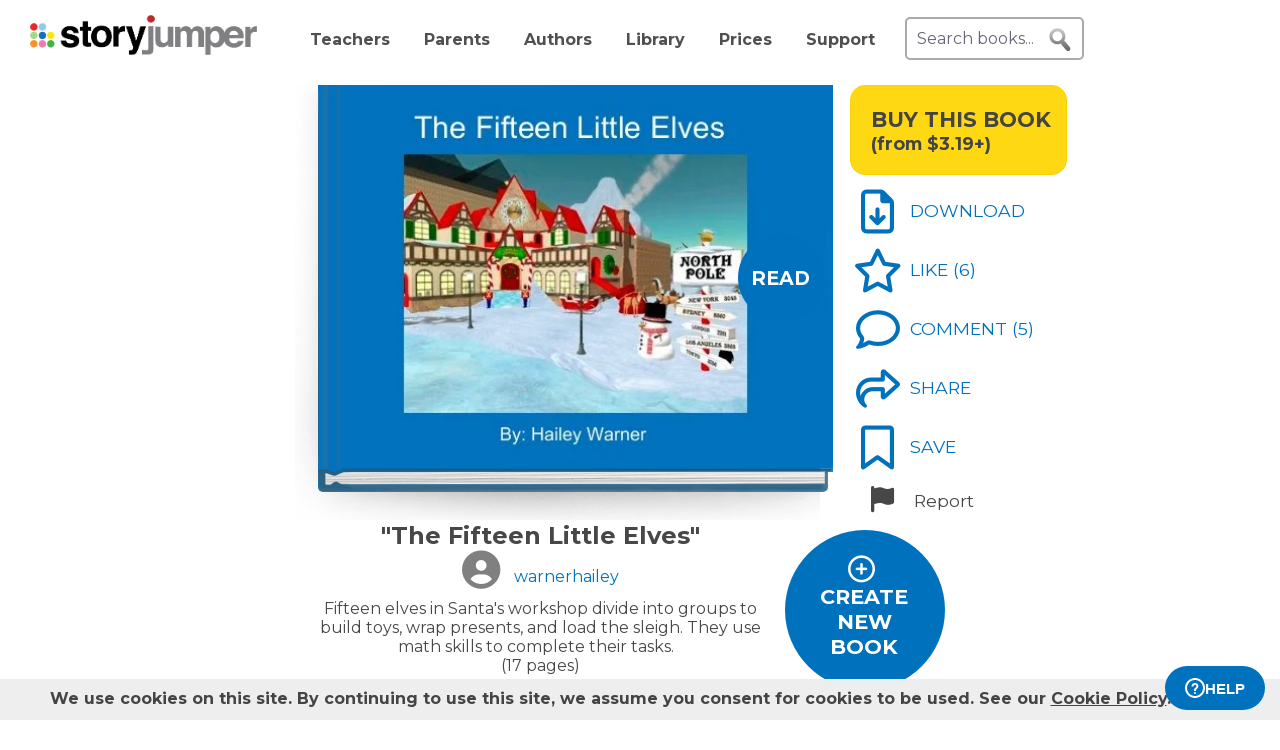

--- FILE ---
content_type: text/html; charset=UTF-8
request_url: https://www.storyjumper.com/book/read/22872828/The-Fifteen-Little-Elves
body_size: 27036
content:
<!DOCTYPE html>
<html lang="en">
<head>
<link rel="dns-prefetch" href="//fonts.googleapis.com"/>
<link rel="dns-prefetch" href="//fonts.gstatic.com"/>
<link rel="dns-prefetch" href="//kit.fontawesome.com"/>
<link rel="dns-prefetch" href="//cdnjs.cloudflare.com"/>
<link rel="preconnect" href="https://fonts.googleapis.com" crossorigin="anonymous"/>
<link rel="preconnect" href="https://fonts.gstatic.com" crossorigin="anonymous"/>
<link rel="preconnect" href="https://kit.fontawesome.com" crossorigin="anonymous"/>
<link rel="preconnect" href="https://www.googletagmanager.com" crossorigin="anonymous"/>
<link rel="preconnect" href="https://cdnjs.cloudflare.com" crossorigin="anonymous"/>
<link rel="icon" href="https://www.storyjumper.com/favicon.ico" type="image/x-icon"/>
<link rel="shortcut icon" href="https://www.storyjumper.com/favicon.ico" type="image/x-icon"/>
<link rel="apple-touch-icon" href="/images/dots-logo-square-180.png"/>
<link rel="manifest" href="/files/manifest.webmanifest"/>
<meta http-equiv="Content-Type" content="text/html; charset=UTF-8"/>
<title>&quot;The Fifteen Little Elves&quot; - Free stories online. Create books for kids | StoryJumper</title>
<meta property="og:title" content="&quot;The Fifteen Little Elves&quot; - Free stories online. Create books for kids | StoryJumper"/> <meta name="description" content="StoryJumper book - &quot;The Fifteen Little Elves&quot;. Fifteen elves in Santa&#039;s workshop divide into groups to build toys, wrap presents, and load the sleigh. They use math skills to complete their tasks."/>
<meta property="og:description" content="StoryJumper book - &quot;The Fifteen Little Elves&quot;. Fifteen elves in Santa&#039;s workshop divide into groups to build toys, wrap presents, and load the sleigh. They use math skills to complete their tasks."/>
<meta name="viewport" content="width=device-width, initial-scale=1.0, user-scalable=yes"/>
<meta property="og:image" content="https://coverimg-cdn.storyjumper.net/coverimg/22872828/The-Fifteen-Little-Elves?nv=0&width=170"/> <meta property="og:image:width" content="510"/> <meta property="og:image:height" content="398"/> <meta property="og:image:alt" content="Enjoy this StoryJumper book - &quot;The Fifteen Little Elves&quot;"/>
<link href="https://fonts.googleapis.com/css2?family=Kalam:wght@400;700&family=Montserrat:wght@400;700&family=Roboto&display=swap" rel="stylesheet">
<link rel="stylesheet" href="https://kit.fontawesome.com/31a00936aa.css" crossorigin="anonymous">
<link rel="stylesheet" type="text/css" href="//ajax.googleapis.com/ajax/libs/jqueryui/1.10.4/themes/smoothness/jquery-ui.min.css"/>
<link href="https://www.storyjumper.com/css/A.main.min.css,,qc46e+showpage.min.css,,q,,qc46e+showpage-default.min.css,,q,,qc46e+jquery.ui.min.css,,q,,qc46e+comments,,_stylesheet.min.css,,q,,qc46e+dropit.min.css,,q,,qc46e+djjohn.min.css,,qc46e,Mcc.nqnq3PPgJF.css.pagespeed.cf.nRA5jCplbK.css" rel="stylesheet" type="text/css"/>
<style>#flashMessage i{font-size:1.5em}.orderNotification{background-color:#454545;color:#f5f5f5;padding:20px 10px;margin-bottom:5px;font-size:1.1em;font-weight:bold;text-align:center;line-height:1.5em}.topNotification{background-color:#454545;color:#f5f5f5;padding:10px 0;margin-bottom:5px;font-weight:bold;font-size:1.1em;text-align:center;line-height:1.6em}#previewBook{font-size:1.1em;color:#0071bc;font-weight:bold;margin-left:665px;margin-bottom:5px;cursor:pointer}#readerWithButtons{position:relative;width:1160px;margin:0 auto}#recommendations .header{text-align:center;font-weight:normal;text-transform:uppercase}#recommendations .content ul{margin-top:-15px;display:flex;flex-wrap:wrap;justify-content:center}#readerWithButtons .overlay{display:none;position:absolute;top:0;left:0;width:100%;height:440px;background-color:#333;opacity:.9;pointer-events:none}#readerWithButtons .overlay .close{position:absolute;top:20px;right:20px;font-size:20px;color:#fff;pointer-events:auto;cursor:pointer}#closethoughts{position:absolute;top:100px;left:294px;width:400px;color:#fff;display:none;text-align:center;font-size:1.1em}#readerWithButtons.backcover #closethoughts{display:block}#readerWithButtons.backcover .overlay{display:block}#readerWithButtons.backcover.hideoverlay .overlay,#readerWithButtons.backcover.hideoverlay #sideactionButtons,#readerWithButtons.backcover.hideoverlay #closethoughts{display:none}#readerWithButtons.backcover #actionBarBack li.active{color:#fff}#readerWithButtons.backcover #actionBarBack li .feedback{color:#fff;margin-top:5px}#readerWithButtons.backcover #actionBarBack .likeButton+.commentButton{margin-left:25px}#readerWithButtons.backcover #editButton,#readerWithButtons.backcover #shareButton,#readerWithButtons.backcover #personalizeButton,#readerWithButtons.backcover .buyPrompt,#readerWithButtons.backcover #sideactionButtons{display:none}#endBuyButton{display:none}#readerWithButtons.backcover #actionBarBack #endBuyButton{display:inline-block;margin-left:0;margin-top:0}.editorBackpageButton{display:none}#readerWithButtons.backcover #actionBarBack li.editorBackpageButton{display:initial;margin-left:25px;text-align:center}#enter-comments-container{margin-bottom:30px}.pricePrompt{text-align:center;color:#777;cursor:pointer;line-height:1.6em}#readerWithButtons li.reportButton{color:#474747;cursor:pointer}#commentsContainer .comments{margin-bottom:10px}#readerWithButtons.backcover #actionBarBack{top:150px;left:350px;width:300px}#readerWithButtons #sideactionButtons{position:absolute;top:0;left:790px;transition:transform .2s linear}#readerWithButtons #sideactionButtons.moveleft{transform:translate3d(270px,0,0);left:775px}#sideactionButtons{width:110px}.commentContainer{width:570px;margin:0 auto}.mobile.buyPrompt,.mobile.reportButton{display:none}#nbkmetaSpacer.coverhasaudio{margin-top:40px}.pricePrompt{font-size:1.2em}#recommendations .header{margin-left:-150px}#actionBarMobile{display:none}li.reportButton .icon{text-align:right;margin-left:15px}#endNextButton{position:absolute;top:150px;left:800px;color:#ff0;text-align:center;font-weight:bold;font-size:1.1em;cursor:pointer}.sj-book img.lazyloading{padding:15%;box-sizing:border-box}.relatedCollections{margin:35px 0 15px -50px;text-align:center;height:35px;width:100%}.relatedCollections a{margin-left:20px}#comments .header{margin-left:-150px}.bookopen{display:none}</style><style>@media screen and (min-width:800px){.nbkmeta #newDescription{resize:none;padding:5px;width:450px;height:45px;border:1px solid #aaa;margin-bottom:10px;font-size:14px}.nbkmeta #description input[type="submit"]{margin-left:350px}}@media screen and (max-width:799px){#showpage .tile{padding:5px 0}#showpage .box{padding:10px 15px}}</style><style>.cover-white.page-image-left{-webkit-clip-path:polygon(0 0,400px 0,426px 1px,458px 2px,488px 3px,491px 4px,493px 5px,495px 6px,497px 6px,497px 363px,495px 363px,493px 364px,491px 365px,488px 366px,458px 367px,426px 368px,400px 369px,0 369px);clip-path:url(#page-image-left-curve)}.cover-white.page-image-right{-webkit-clip-path:polygon(0 6px,2px 5px,4px 4px,7px 3px,37px 2px,69px 1px,95px 0,495px 0,495px 369px,95px 369px,69px 368px,37px 367px,7px 366px,4px 365px,2px 364px,0 363px);clip-path:url(#page-image-right-curve)}.page-image-left .sjpagethumbnail,.page-image-left .pagehtml{border-radius:0 8px 8px 0}.page-image-right .sjpagethumbnail,.page-image-right .pagehtml{border-radius:8px 0 0 8px}</style><style>#showpage #bookMeta{width:600px}#showpage .signUpPrompt .copy{position:absolute;top:25px;left:55px;text-align:center;color:#fff;font-size:1.3em}#showpage .signUpPrompt{position:relative;cursor:pointer;margin-top:10px}.editMeta{font-size:.9em}#photoAuthor{float:left}#photoAuthor img{height:50px;border-radius:10px}#photoAuthor img.pa{height:60px}#author{float:left;text-align:left;padding:16px 0 0 8px;color:gray}.privacyContainer{margin-top:15px}</style><style>@media only screen and (min-width:768px){.commentContainer{width:570px;margin:0 auto}}#moreComments{display:none}#comment-author{margin-left:10%;display:inline-block;width:400px;font-weight:bold}.comments:not(.reply) {border-top:1px solid #eee;margin-top:15px;padding-top:15px}#enter-comment-area.comments{border-top:none;margin-top:0;padding-top:0}.comments:first-child{border-top:none}.comments a{color:#474747}.comments img{padding-top:5px;height:50px;border-radius:10px}.comments img.pa{height:60px}.comments.reply img{height:30px}.comments.reply .fa-user-circle{font-size:22.5px}.comments.reply img.pa{height:60px}.replies{margin-left:6%;font-size:90%}.comments .replyLink{margin-top:5px;display:inline-block;font-size:1.1em;color:#0071bc}.comments .charleft{position:absolute;right:0}.comment-text{padding:5px 0 15px;margin-left:5px;line-height:15px;width:80%;position:relative;max-width:515px}#comments-section .fa-user-circle{font-size:37.5px;margin-right:0}.replies #enter-comments-container{margin-bottom:10px}.user-comment{line-height:1.2em;padding-top:5px}.charleft{font-size:80%}.delete-comment{text-decoration:none!important}.info{margin-left:20px;color:#474747}.info abbr,.info time{border-bottom:none;font-size:11px;font-style:italic}.text-holder{resize:none;border:1px solid #bdc7d8;height:14px;padding:3px;width:394px}#pickComment{border:1px solid #bdc7d8;border-radius:5px;padding:10px;width:100%;max-width:450px;background-color:#4687ce;color:#fff}#pickComment:hover{cursor:pointer}.canned-comments{display:none;cursor:pointer}.cc{border:1px solid #bdc7d8;border-radius:5px;height:16px;padding:15px 10px;width:100%;max-width:450px}.cc:hover{background-color:#ccc;cursor:pointer}#comment{padding:5px;font-size:14px;width:100%;max-width:515px;height:50px;border:2px solid #ddd;border-radius:5px}.placeholder{color:#aaa}#postCommentButton{float:left;margin-left:60px;margin-top:5px;cursor:pointer}.originalDisplayInfo{text-align:right}.pull-left{float:left}.pull-right{float:right}.lh-fix{line-height:0!important}.snap-content #myBooksTitle .commentButton .icon{margin:0 -10px -6px 0}.snap-content .timeago{padding-top:7px}</style><style>#signupblock{display:none;position:fixed!important;overflow:auto;text-align:center;top:0;left:0;right:0;bottom:0;z-index:900;background-color:rgba(255,255,255,.97);width:100%;padding:0;margin:0;border:0}.overlay-dialog{max-width:none;padding:0;margin:auto;outline:0;overflow:hidden}#signupblock-options{position:relative;margin:auto;outline:0;overflow:hidden;width:900px;height:550px;max-width:100%;max-height:100%;display:flex!important;flex-direction:column!important;justify-content:center!important;align-items:center;overflow:hidden!important;background-color:#add8e6}#signupblock-options .flex-item{text-align:center;max-width:300px}#signupblock-options .flex-item .signin-button img{max-width:100%}#signupblock-options .fb-signin-button,#signupblock-options .signin-button,#signupblock-options .signin-button img{margin-left:0}#signupblock-options .signupmessage{max-width:440px;margin-bottom:20px;color:#222}#signupblock-options .signupmessage-header{font-weight:bold;font-size:150%;margin-bottom:20px}#signupblock-close{position:absolute;cursor:pointer;top:0;right:0;font-size:20px;padding:25px}.signin-button{border:2px #999 solid}@media (max-width:640px){.overlay-dialog,#signupblock-options{width:100%;height:100%}}</style><style>#shareContainer{padding:30px;border-radius:5px;text-align:left}#shareWithCollections{margin:0 0 20px;overflow-y:scroll;max-height:150px}#shareWithCollections .classShareCheckbox .state{cursor:pointer}#shareContainer a{text-decoration:none}#shareContainer .action input{padding:5px;width:100%;font-size:.8em;border:1px solid #eee}#shareContainer .action input:hover{cursor:pointer}.classShareCheckbox,.collectionCheckbox{font-size:1.2em;padding:10px}.classShareCheckbox a,.collectionCheckbox a{font-size:.9em}table{border-collapse:separate;border-spacing:20px 20px}table .action>:first-child{width:50%;text-align:right;padding-right:10px}table td{vertical-align:middle}</style><style>#saveContainer{padding:30px;border-radius:5px;text-align:left;cursor:pointer}#saveTo{margin:10px 0 20px;overflow-y:scroll}#saveContainer li.collectionCheckbox{font-size:1.2em;padding:10px}#createCollectionContainer{margin:20px 20px 0 0;padding:20px 0 0 5px;font-size:1.2em;border-top:1px solid #888}#createCollectionPrompt{padding:10px 0;color:#0071bc;font-size:1.2em;font-weight:bold}#createCollectionPrompt:hover{background-color:#ddd}.collectionCheckbox a{font-size:.9em}</style><script src="//cdnjs.cloudflare.com/ajax/libs/jquery/2.2.4/jquery.min.js" integrity="sha512-DUC8yqWf7ez3JD1jszxCWSVB0DMP78eOyBpMa5aJki1bIRARykviOuImIczkxlj1KhVSyS16w2FSQetkD4UU2w==" crossorigin="anonymous" referrerpolicy="no-referrer"></script>
<script type="text/javascript" src="//ajax.googleapis.com/ajax/libs/jqueryui/1.11.2/jquery-ui.min.js"></script>
<script src="https://www.storyjumper.com/script/all.min.js,qc46d+hash.min.js,qc46d+turn.min.js,qc46d+showpage.min.js,qc46d+jquery.placeholder.min.js,qc46d+dropit.min.js,qc46d.pagespeed.jc.kzu_AN532I.js"></script><script>eval(mod_pagespeed_x8pXjsVD7k);</script>
<script>eval(mod_pagespeed_IgpIg5gg48);</script>
<script>eval(mod_pagespeed_IaACIqjUGi);</script>
<script>eval(mod_pagespeed_PJbO0SLa_n);</script>
<script>eval(mod_pagespeed_2xmcR8pTL9);</script>
<script>eval(mod_pagespeed_1GwA1cWVjE);</script>
<script>"use strict";function yall(e){e=e||{};var n=this instanceof yall?this:{},t=e.lazyClass||"lazy",o=e.lazyBackgroundClass||"lazy-bg",i="idleLoadTimeout"in e?e.idleLoadTimeout:200,a=e.observeChanges||!1,r=e.events||{},s=window,c="requestIdleCallback",l="IntersectionObserver",u=["srcset","src","poster"],d=[],f=function(e,n){return d.slice.call((n||document).querySelectorAll(e||"img.".concat(t,",video.").concat(t,",iframe.").concat(t,",.").concat(o)))},v=function(n){var t,i=n.parentNode;"PICTURE"==i.nodeName&&(t=i),"VIDEO"==n.nodeName&&(t=n),y(f("source",t),m),m(n),n.autoplay&&n.load();var a=n.classList;a.contains(o)&&(a.remove(o),a.add(e.lazyBackgroundLoaded||"lazy-bg-loaded"))},b=function(e){for(var n in r)e.addEventListener(n,r[n].listener||r[n],r[n].options||void 0)},m=function(e){for(var n in u)!function(n){u[n]in e.dataset&&s.requestAnimationFrame(function(){e.setAttribute(u[n],e.dataset[u[n]])})}(n)},y=function(e,n){for(var t in e)n instanceof s[l]?n.observe(e[t]):n(e[t])},g=function(e){if(e.isIntersecting||e.intersectionRatio){var n=e.target;c in s&&i?s[c](function(){v(n)},{timeout:i}):v(n),n.classList.remove(t),z.unobserve(n),L=L.filter(function(e){return e!=n}),L.length||a||z.disconnect()}},h=function(e){L.indexOf(e)<0&&(L.push(e),b(e),z.observe(e))},p=function(n){new MutationObserver(function(){y(f(),h)}).observe(n,e.mutationObserverOptions||{childList:!0,subtree:!0})},L=f();if(l in s&&"".concat(l,"Entry")in s){var z=new s[l](function(e){y(e,g)},{rootMargin:"".concat("threshold"in e?e.threshold:200,"px 0%")});y(L,b),y(L,z),a&&y(f(e.observeRootSelector||"body"),p),n.addElement=h}}</script>
<script src="https://www.storyjumper.com/script/jquery.blockUI.min.js,qc46d.pagespeed.jm.ouOptOk6yv.js"></script>
<script defer>!function(r){r.fn.textareaCount=function(a,n){function e(){return g.html(t()),void 0!==n&&n.call(this,l()),!0}function t(){var r=h.val(),n=r.length;if(a.maxCharacterSize>0){n>=a.maxCharacterSize&&(r=r.substring(0,a.maxCharacterSize));var e=c(r),t=a.maxCharacterSize-e;if(o()||(t=a.maxCharacterSize),n>t){var l=this.scrollTop;h.val(r.substring(0,t)),this.scrollTop=l}g.removeClass(a.warningStyle),t-n<=a.warningNumber&&g.addClass(a.warningStyle),d=h.val().length+e,o()||(d=h.val().length),x=s(u(h.val())),m=p-d}else{var e=c(r);d=h.val().length+e,o()||(d=h.val().length),x=s(u(h.val()))}return i()}function i(){var r=a.displayFormat;return r=r.replace("#input",d),r=r.replace("#words",x),p>0&&(r=r.replace("#max",p),r=r.replace("#left",m)),r}function l(){return{input:d,max:p,left:m,words:x}}function o(){return-1!=navigator.appVersion.toLowerCase().indexOf("win")}function c(r){for(var a=0,n=0;n<r.length;n++)"\n"==r.charAt(n)&&a++;return a}function u(r){var a=r+" ",n=/^[^A-Za-z0-9]+/gi,e=a.replace(n,""),t=rExp=/[^A-Za-z0-9]+/gi;return e.replace(t," ").split(" ")}function s(r){return r.length-1}var f={maxCharacterSize:-1,originalStyle:"originalTextareaInfo",warningStyle:"warningTextareaInfo",warningNumber:20,displayFormat:"#input characters | #words words"},a=r.extend(f,a),h=r(this);r("<div class='charleft'>&nbsp;</div>").insertAfter(h);var v={width:h.width()},g=function(r){return r.next(".charleft")}(h);g.addClass(a.originalStyle),g.css(v);var d=0,p=a.maxCharacterSize,m=0,x=0;h.bind("keyup",function(r){e()}).bind("mouseover",function(r){setTimeout(function(){e()},10)}).bind("paste",function(r){setTimeout(function(){e()},10)}),e()}}(jQuery);</script>
<script defer src="https://www.storyjumper.com/script/jquery.timeago.min.js,qc46d.pagespeed.jm.tq4bN9SijL.js"></script>
<script defer src="https://www.storyjumper.com/script/sjcomments.min.js,qc46d.pagespeed.jm.EgfzmT6AUT.js"></script>
<script src="https://www.googletagmanager.com/gtag/js?id=G-LVYW1D9WDQ" crossorigin="anonymous"></script>
<script>window.dataLayer=window.dataLayer||[];window.gtag=window.gtag||function(){dataLayer.push(arguments);};gtag('js',new Date());(function(){var page_path;var str=location.pathname;var pathMatch="/book/search/q/";var n=str.toLowerCase().indexOf(pathMatch);if(n>-1){page_path='/book/search/?q='+str.substring(n+pathMatch.length).replace(/%20/g,'+');}var ga4settings;if(/(iPad|iPhone|iPod)/g.test(navigator.userAgent)||(navigator.userAgent.match(/Mac/)&&navigator.maxTouchPoints&&navigator.maxTouchPoints>2)){ga4settings=ga4settings||{};ga4settings.deviceType="ipad";}if(ga4settings){gtag('set','user_properties',ga4settings);}if(page_path)gtag('config','G-LVYW1D9WDQ',{page_path:page_path});else
gtag('config','G-LVYW1D9WDQ');})();</script>
<script type="text/javascript">function showhelp(){if(window.ChatWidget&&window.ChatWidget.instance){if(!window.ChatWidget.instance.isOpen){window.ChatWidget.instance.toggle();}}return false;}</script>
</head>
<body id="home" class="home">
<div id="container" style="position: relative;">
<div id="pagetop">
<a href="/" onClick="gtag('event', 'click', { event_category: 'link', event_label: 'pageTopLogo' });" aria-label="StoryJumper Homepage"><div id="logo"></div></a>
<ul id="topnav" class='loggedOut' role="navigation" aria-label="Primary navigation">
<li class="navTeachers"><a href="/school" onclick="gtag('event', 'click', { event_category: 'link', event_label: 'navTeachers' });">Teachers</a></li>
<li class="navParents"><a href="/parents" onclick="gtag('event', 'click', { event_category: 'link', event_label: 'navParents' });">Parents</a></li>
<li class="navAuthors"><a href="/publishedAuthors" onclick="gtag('event', 'authorLink', { event_category: 'nav', event_label: 'navAuthors' });">Authors</a></li>
<li class="navLibrary"><a href="/book/search" onClick="gtag('event', 'libraryLink', { event_category: 'nav', event_label: 'navLibrary' });">Library</a></li>
<li class="navPrices"><a href="/prices" onClick="gtag('event', 'click', { event_category: 'link', event_label: 'pageTopPrices' });">Prices</a></li>
<li class="navHelp" style="position: relative;">
<a href="#" onClick="toggleBox('.helpBox'); gtag('event', 'click', { event_category: 'link', event_label: 'navHelp' }); return false;">Support</a>
<div class="helpBox fade-in hiddenInitially">
<a href="/book/create" class="helpOption">Author's Guide</a>
<a href="/main/classroom" class="helpOption">Teacher's Guide</a>
<a href="https://storyjumper.zendesk.com/hc/en-us/sections/115000726672-FAQ" class="helpOption">FAQ</a>
<a href="https://www.storyjumper.com/blog/" class="helpOption" onClick="gtag('event', 'click', { event_category: 'link', event_label: 'pageTopBlog' });">Blog</a>
<a href="#" class="helpOption" onclick="toggleBox('.helpBox'); return showhelp(); ">Help</a>
</div>
</li>
<li class="hiddenInitially">
<a href="/order/cart" id="cart_nav" onClick="gtag('event', 'click', { event_category: 'link', event_label: 'pageTopCart' });"><i class="fas fa-shopping-cart"></i>&nbsp;<span id="cartcount">0</span></a>
</li>
</ul>
<form id="searchBox" method="post" class='loggedOut' role="search" aria-label="Search StoryJumper books">
<input type="text" id="keywords" class="my-placeholder" placeholder="Search books..." value=""/>
<button type="submit" aria-label="search for books" id="searchButton"></button>
</form>
<ul id="login" class='loggedOut'>
<li><a href="https://www.storyjumper.com/user/login" onClick="gtag('event', 'click', { event_category: 'link', event_label: 'pageTopLogin' });">Log in</a></li> &nbsp;&nbsp;&nbsp;&nbsp;
<li style="margin-left: 0px;"><a href="https://www.storyjumper.com/user/signup" class="standardButton" onClick="gtag('event', 'signup', { event_category: 'user', event_label: 'pageTopSignUp' });">Sign Up</a></li>
</ul>
</div>
<div class="sjpagebody" id="pagebody">
<div class="sjpagemain" id="pagemain" role="main">
<script type="text/javascript">if(typeof jQuery!=='undefined'&&typeof $==='undefined'){$=jQuery;}var pagetext=false;var bookHasBeenOpened=false;function getCurrentPage(){var book=$('.sj-book');if(book.turn)return book.turn('page');var owl=$(".staff-slider").data('owlCarousel');if(owl.visibleItems.length===1){return owl.visibleItems[0]+1;}else if(owl.visibleItems[0]===0)return 1;else
return Math.max(owl.visibleItems[0],owl.visibleItems[1])-1;}function pageOneTurn(){$('#left-column').animate({'margin-left':'0px'},400);if(pagetext!==false)$('#pagetext').hide();$('#readerWithButtons').removeClass('backcover');$('#sideactionButtons').removeClass('moveleft');setTimeout(function(){var pg=getCurrentPage();if(pg===1){$('#previewBook').css('visibility','visible');$('#actionBarBack').show();$('#endNextButton').hide();$('.mobile.buyPrompt').css('margin-top','20px');$('.nbkmeta, #nbkmetaSpacer').show();$('#recommendations').css('margin-top','0px');$('.bookopen').hide();$('.bookclosed').show();}},400);}function pageLastTurn(){bookHasBeenOpened=true;$('#left-column').animate({'margin-left':'0px'},400);if(pagetext!==false)$('#pagetext').hide();$('#actionBarBack, #endNextButton').show();$('.nbkmeta, #nbkmetaSpacer').hide();$('#readerWithButtons').addClass('backcover').removeClass('hideoverlay');$('#sideactionButtons').removeClass('moveleft');$('.bookopen').hide();$('.bookclosed').show();}function pageOtherTurn(){bookHasBeenOpened=true;var page=getCurrentPage();if(page%2===1)page--;var pageleft="";var pageright="";if(pagetext!==false){if(page>3){pageleft=((pagetext.length>page-3)?pagetext[page-3]:"");pageright=((pagetext.length>page-2)?pagetext[page-2]:"");}else if(page>0){pageright=(pagetext.length>0)?pagetext[0]:"";}$('#pagetextleft').html(pageleft);$('#pagetextright').html(pageright);if(page>0)$('#pagetext').show();else
$('#pagetext').hide();}$('.bookclosed').hide();$('.bookopen').show();$('#previewBook').css('visibility','hidden');$('#actionBarBack, #endNextButton').hide();$('.nbkmeta, #nbkmetaSpacer').hide();$('#readerWithButtons').removeClass('backcover');$('#sideactionButtons').addClass('moveleft');$('#left-column').animate({'margin-left':'268px'},400);}</script>
<div id="showpage">
<div class="tile">
<div class="content">
<div id="readerWithButtons">
<div id="audiosection" class="zerosize">
<audio id="pageturn-audio" preload>
<source src="/audio/turn3.mp3" type="audio/mpeg"/>
<source src="/audio/turn3.ogg" type="audio/ogg"/>
<source src="/audio/turn3.wav" type="audio/wav"/>
</audio>
<audio id="coverturn-audio" preload>
<source src="/audio/turncover.mp3" type="audio/mpeg"/>
<source src="/audio/turncover.ogg" type="audio/ogg"/>
<source src="/audio/turncover.wav" type="audio/wav"/>
</audio>
</div>
<div id="pagearraydiv" style="display:none;"></div>
<script type="text/javascript">(function(){var $pagearraydiv=$('#pagearraydiv');$pagearraydiv.append("<div class=\"pagehtml\" style=\"position: relative; --aspect-ratio:495\/369; overflow: hidden; background-color: white;\"><div class=\"fillratiodiv\"><img style=\"position: absolute; top: -1.36%; left: -2.83%; width: 105.66%; height: 102.98%;\" src=\"https:\/\/images2-cdn.storyjumper.net\/transcoder.png?id=2294be971&width=523&height=380\" \/><span style=\"white-space: nowrap; border: none; position: absolute; top: 13.55%; left: 10.71%; width: 78.59%; height: 15.72%;font-family: Arial,Helvetica,Sans-Serif;  color: #000000; font-size: 0.875rem; letter-spacing: -0.2px;\">For students and teachers to enjoy for the Holiday Season!<br\/><br\/><\/span><div style=\"border: none; position: absolute;  top: 80.49%; left: 23.03%; width: 56.97%; height: 17.62%; overflow: hidden;\" ><p class=\"marker\" style=\"top: 0.125rem; padding-left: 0.25rem; padding-right: 0.25rem;  text-align: center;\"><span class=\"sjrspan\" style=\"color: #999999; font-family: Verdana,Geneva,Sans-Serif; letter-spacing: -0.0125rem; padding-bottom: 0.125rem; font-size: 0.4375rem;\">This book was created and published on StoryJumper\u2122<\/span><\/p><p class=\"marker\" style=\"top: 0.125rem; padding-left: 0.25rem; padding-right: 0.25rem;  text-align: center;\"><span class=\"sjrspan\" style=\"color: #999999; font-family: Verdana,Geneva,Sans-Serif; letter-spacing: -0.0125rem; padding-bottom: 0.125rem; font-size: 0.4375rem;\">\u00a92015 StoryJumper, Inc. &nbsp; All rights reserved.<\/span><\/p><p class=\"marker\" style=\"top: 0.125rem; padding-left: 0.25rem; padding-right: 0.25rem;  text-align: center;\"><span class=\"sjrspan\" style=\"color: #999999; font-family: Verdana,Geneva,Sans-Serif; letter-spacing: -0.0125rem; padding-bottom: 0.125rem; font-size: 0.4375rem;\">&nbsp;<\/span><\/p><p class=\"marker\" style=\"top: 0.125rem; padding-left: 0.25rem; padding-right: 0.25rem;  text-align: center;\"><span class=\"sjrspan\" style=\"color: #999999; font-family: Verdana,Geneva,Sans-Serif; letter-spacing: -0.0125rem; padding-bottom: 0.125rem; font-size: 0.4375rem;\">Publish your own children's book:&nbsp;<\/span><\/p><p class=\"marker\" style=\"top: 0.125rem; padding-left: 0.25rem; padding-right: 0.25rem;  text-align: center;\"><span class=\"sjrspan\" style=\"color: #999999; font-family: Verdana,Geneva,Sans-Serif; letter-spacing: -0.0125rem; padding-bottom: 0.125rem; font-size: 0.4375rem;\">www.storyjumper.com<\/span><\/p><\/div><img style=\"position: absolute; top: 70.73%; left: 47.47%; width: 5.66%; height: 7.86%;\" src=\"https:\/\/images2-cdn.storyjumper.net\/transcoder.png?id=05554533082&width=28&height=29\" \/><\/div><!-- fillratiodiv --><\/div><!-- pagehtml -->");$pagearraydiv.append("<div class=\"pagehtml\" style=\"position: relative; --aspect-ratio:495\/369; overflow: hidden; background-color: white;\"><div class=\"fillratiodiv\"><img style=\"position: absolute; top: -1.36%; left: -2.83%; width: 105.66%; height: 102.98%;\" src=\"\/images\/spinner-64.svg\" data-src=\"https:\/\/images2-cdn.storyjumper.net\/transcoder.png?id=1b-odbx8a2481-54yn2s3pr&width=523&height=380\" class=\"lazyloading\" \/><div style=\"border: none; position: absolute; background-color: #ffffff; top: 1.9%; left: 0.81%; width: 100.4%; height: 91.33%; overflow: hidden;\" ><p class=\"marker\" style=\"top: 0.125rem; padding-left: 0.25rem; padding-right: 0.25rem;  text-align: center;\"><span class=\"sjrspan\" style=\"color: #0b333c; font-family: Verdana,Geneva,Sans-Serif; letter-spacing: -0.0125rem; padding-bottom: 0.125rem; font-size: 1rem;\">Table of Contents<\/span><\/p><p class=\"marker\" style=\"top: 0.125rem; padding-left: 0.25rem; padding-right: 0.25rem;  text-align: left;\"><span class=\"sjrspan\" style=\"color: #0b333c; font-family: Verdana,Geneva,Sans-Serif; letter-spacing: -0.0125rem; padding-bottom: 0.125rem; font-size: 1rem;\">Page 5-6. Introduction<\/span><\/p><p class=\"marker\" style=\"top: 0.125rem; padding-left: 0.25rem; padding-right: 0.25rem;  text-align: left;\"><span class=\"sjrspan\" style=\"color: #0b333c; font-family: Verdana,Geneva,Sans-Serif; letter-spacing: -0.0125rem; padding-bottom: 0.125rem; font-size: 1rem;\">Page 7-8. Lots of Work to Do! Splitting 15 Elves Into&nbsp;<\/span><\/p><p class=\"marker\" style=\"top: 0.125rem; padding-left: 0.25rem; padding-right: 0.25rem;  text-align: left;\"><span class=\"sjrspan\" style=\"color: #0b333c; font-family: Verdana,Geneva,Sans-Serif; letter-spacing: -0.0125rem; padding-bottom: 0.125rem; font-size: 1rem;\">Groups of 3.&nbsp;<\/span><\/p><p class=\"marker\" style=\"top: 0.125rem; padding-left: 0.25rem; padding-right: 0.25rem;  text-align: left;\"><span class=\"sjrspan\" style=\"color: #0b333c; font-family: Verdana,Geneva,Sans-Serif; letter-spacing: -0.0125rem; padding-bottom: 0.125rem; font-size: 1rem;\">Page 9. 5 Elves and 20 Toy Trains to Build<\/span><\/p><p class=\"marker\" style=\"top: 0.125rem; padding-left: 0.25rem; padding-right: 0.25rem;  text-align: left;\"><span class=\"sjrspan\" style=\"color: #0b333c; font-family: Verdana,Geneva,Sans-Serif; letter-spacing: -0.0125rem; padding-bottom: 0.125rem; font-size: 1rem;\">Page 10. 4 Elves wrapping 32 Gifts. &nbsp; Half of the 32 Gifts&nbsp;<\/span><\/p><p class=\"marker\" style=\"top: 0.125rem; padding-left: 0.25rem; padding-right: 0.25rem;  text-align: left;\"><span class=\"sjrspan\" style=\"color: #0b333c; font-family: Verdana,Geneva,Sans-Serif; letter-spacing: -0.0125rem; padding-bottom: 0.125rem; font-size: 1rem;\">Need Bows Put on by 1 Elf.&nbsp;<\/span><\/p><p class=\"marker\" style=\"top: 0.125rem; padding-left: 0.25rem; padding-right: 0.25rem;  text-align: left;\"><span class=\"sjrspan\" style=\"color: #0b333c; font-family: Verdana,Geneva,Sans-Serif; letter-spacing: -0.0125rem; padding-bottom: 0.125rem; font-size: 1rem;\">Page 11-12. 5 Elves Loading 45 Presents onto Santa's&nbsp;<\/span><\/p><p class=\"marker\" style=\"top: 0.125rem; padding-left: 0.25rem; padding-right: 0.25rem;  text-align: left;\"><span class=\"sjrspan\" style=\"color: #0b333c; font-family: Verdana,Geneva,Sans-Serif; letter-spacing: -0.0125rem; padding-bottom: 0.125rem; font-size: 1rem;\">Sleigh.&nbsp;<\/span><\/p><p class=\"marker\" style=\"top: 0.125rem; padding-left: 0.25rem; padding-right: 0.25rem;  text-align: left;\"><span class=\"sjrspan\" style=\"color: #0b333c; font-family: Verdana,Geneva,Sans-Serif; letter-spacing: -0.0125rem; padding-bottom: 0.125rem; font-size: 1rem;\">Page 13. Mrs. Claus Provides Cookies for the 15 Elves<\/span><\/p><p class=\"marker\" style=\"top: 0.125rem; padding-left: 0.25rem; padding-right: 0.25rem;  text-align: left;\"><span class=\"sjrspan\" style=\"color: #0b333c; font-family: Verdana,Geneva,Sans-Serif; letter-spacing: -0.0125rem; padding-bottom: 0.125rem; font-size: 1rem;\">Page 14-15. The End!&nbsp;<\/span><\/p><p class=\"marker\" style=\"top: 0.125rem; padding-left: 0.25rem; padding-right: 0.25rem;  text-align: left;\"><span class=\"sjrspan\" style=\"color: #0b333c; font-family: Verdana,Geneva,Sans-Serif; letter-spacing: -0.0125rem; padding-bottom: 0.125rem; font-size: 1rem;\">Page 16. References<\/span><\/p><p class=\"marker\" style=\"top: 0.125rem; padding-left: 0.25rem; padding-right: 0.25rem;  text-align: left;\"><span class=\"sjrspan\" style=\"color: #0b333c; font-family: Verdana,Geneva,Sans-Serif; letter-spacing: -0.0125rem; padding-bottom: 0.125rem; font-size: 1rem;\">&nbsp;<\/span><\/p><\/div><div class=\"pagenumber\" style=\"font-family:Arial,Helvetica,Sans-Serif; font-size: 0.5rem; position: absolute; top: 96.21%; left:49.7%;\">2<\/div><\/div><!-- fillratiodiv --><\/div><!-- pagehtml -->");$pagearraydiv.append("<div class=\"pagehtml\" style=\"position: relative; --aspect-ratio:495\/369; overflow: hidden; background-color: white;\"><div class=\"fillratiodiv\"><img style=\"position: absolute; top: -1.36%; left: -2.83%; width: 105.66%; height: 102.98%;\" src=\"\/images\/spinner-64.svg\" data-src=\"https:\/\/images2-cdn.storyjumper.net\/transcoder.png?id=75fd719972&width=523&height=380\" class=\"lazyloading\" \/><div class=\"pagenumber\" style=\"font-family:Arial,Helvetica,Sans-Serif; font-size: 0.5rem; position: absolute; top: 96.21%; left:49.7%;\">3<\/div><\/div><!-- fillratiodiv --><\/div><!-- pagehtml -->");$pagearraydiv.append("<div class=\"pagehtml\" style=\"position: relative; --aspect-ratio:495\/369; overflow: hidden; background-color: white;\"><div class=\"fillratiodiv\"><img style=\"position: absolute; top: -1.36%; left: -2.83%; width: 105.66%; height: 102.98%;\" src=\"\/images\/spinner-64.svg\" data-src=\"https:\/\/images2-cdn.storyjumper.net\/transcoder.png?id=75fd719972&width=523&height=380\" class=\"lazyloading\" \/><div class=\"pagenumber\" style=\"font-family:Arial,Helvetica,Sans-Serif; font-size: 0.5rem; position: absolute; top: 96.21%; left:49.7%;\">4<\/div><\/div><!-- fillratiodiv --><\/div><!-- pagehtml -->");$pagearraydiv.append("<div class=\"pagehtml\" style=\"position: relative; --aspect-ratio:495\/369; overflow: hidden; background-color: white;\"><div class=\"fillratiodiv\"><img style=\"position: absolute; top: -1.36%; left: -2.83%; width: 105.66%; height: 102.98%;\" src=\"\/images\/spinner-64.svg\" data-src=\"https:\/\/images2-cdn.storyjumper.net\/transcoder.png?id=5o-iao0pufksh-54ymsk398&width=523&height=380\" class=\"lazyloading\" \/><div style=\"border: none; position: absolute; background-color: #ffffff; top: 67.75%; left: 4.04%; width: 93.74%; height: 30.62%; overflow: hidden;\" ><p class=\"marker\" style=\"top: 0.125rem; padding-left: 0.25rem; padding-right: 0.25rem;  text-align: left;\"><span class=\"sjrspan\" style=\"color: #000000; font-family: Verdana,Geneva,Sans-Serif; letter-spacing: -0.0125rem; padding-bottom: 0.125rem; font-size: 1.1875rem;\"><b>Way up North where the air is cold and&nbsp;<\/b><\/span><\/p><p class=\"marker\" style=\"top: 0.125rem; padding-left: 0.25rem; padding-right: 0.25rem;  text-align: left;\"><span class=\"sjrspan\" style=\"color: #000000; font-family: Verdana,Geneva,Sans-Serif; letter-spacing: -0.0125rem; padding-bottom: 0.125rem; font-size: 1.1875rem;\"><b>the snow falls heavily. &nbsp; Fifteen elves&nbsp;<\/b><\/span><\/p><p class=\"marker\" style=\"top: 0.125rem; padding-left: 0.25rem; padding-right: 0.25rem;  text-align: left;\"><span class=\"sjrspan\" style=\"color: #000000; font-family: Verdana,Geneva,Sans-Serif; letter-spacing: -0.0125rem; padding-bottom: 0.125rem; font-size: 1.1875rem;\"><b>were just about to get to work.&nbsp;<\/b><\/span><\/p><\/div><div class=\"pagenumber\" style=\"font-family:Arial,Helvetica,Sans-Serif; font-size: 0.5rem; position: absolute; top: 96.21%; left:49.7%;\">5<\/div><\/div><!-- fillratiodiv --><\/div><!-- pagehtml -->");$pagearraydiv.append("<div class=\"pagehtml\" style=\"position: relative; --aspect-ratio:495\/369; overflow: hidden; background-color: white;\"><div class=\"fillratiodiv\"><img style=\"position: absolute; top: -1.36%; left: -2.83%; width: 105.66%; height: 102.98%;\" src=\"\/images\/spinner-64.svg\" data-src=\"https:\/\/images2-cdn.storyjumper.net\/transcoder.png?id=49-jwtu8fptb6-54ymubq65&width=523&height=380\" class=\"lazyloading\" \/><div style=\"border: none; position: absolute; background-color: #ffffff; top: 1.36%; left: 2.02%; width: 99.19%; height: 36.86%; overflow: hidden;\" ><p class=\"marker\" style=\"top: 0.125rem; padding-left: 0.25rem; padding-right: 0.25rem;  text-align: left;\"><span class=\"sjrspan\" style=\"color: #000000; font-family: Verdana,Geneva,Sans-Serif; letter-spacing: -0.0125rem; padding-bottom: 0.125rem; font-size: 1.1875rem;\"><b>There were all sorts of things to get done&nbsp;<\/b><\/span><\/p><p class=\"marker\" style=\"top: 0.125rem; padding-left: 0.25rem; padding-right: 0.25rem;  text-align: left;\"><span class=\"sjrspan\" style=\"color: #000000; font-family: Verdana,Geneva,Sans-Serif; letter-spacing: -0.0125rem; padding-bottom: 0.125rem; font-size: 1.1875rem;\"><b>before Christmas day!They had to make&nbsp;<\/b><\/span><\/p><p class=\"marker\" style=\"top: 0.125rem; padding-left: 0.25rem; padding-right: 0.25rem;  text-align: left;\"><span class=\"sjrspan\" style=\"color: #000000; font-family: Verdana,Geneva,Sans-Serif; letter-spacing: -0.0125rem; padding-bottom: 0.125rem; font-size: 1.1875rem;\"><b>toys, wrap them up and make sure they&nbsp;<\/b><\/span><\/p><p class=\"marker\" style=\"top: 0.125rem; padding-left: 0.25rem; padding-right: 0.25rem;  text-align: left;\"><span class=\"sjrspan\" style=\"color: #000000; font-family: Verdana,Geneva,Sans-Serif; letter-spacing: -0.0125rem; padding-bottom: 0.125rem; font-size: 1.1875rem;\"><b>made it onto Santa\u2019s sleigh!&nbsp;<\/b><\/span><\/p><\/div><div class=\"pagenumber\" style=\"font-family:Arial,Helvetica,Sans-Serif; font-size: 0.5rem; position: absolute; top: 96.21%; left:49.7%;\">6<\/div><\/div><!-- fillratiodiv --><\/div><!-- pagehtml -->");$pagearraydiv.append("<div class=\"pagehtml\" style=\"position: relative; --aspect-ratio:495\/369; overflow: hidden; background-color: white;\"><div class=\"fillratiodiv\"><img style=\"position: absolute; top: -1.36%; left: -2.83%; width: 105.66%; height: 102.98%;\" src=\"\/images\/spinner-64.svg\" data-src=\"https:\/\/images2-cdn.storyjumper.net\/transcoder.png?id=1b-odbx8a2481-54yn2s3pr&width=523&height=380\" class=\"lazyloading\" \/><img style=\"position: absolute; top: 54.47%; left: 48.69%; width: 11.31%; height: 15.18%;\" src=\"\/images\/spinner-64.svg\" data-src=\"https:\/\/images2-cdn.storyjumper.net\/transcoder.png?id=57a7b2189&width=56&height=56\" class=\"lazyloading\" \/><img style=\"position: absolute; top: 66.4%; left: 49.7%; width: 10.3%; height: 16.26%;\" src=\"\/images\/spinner-64.svg\" data-src=\"https:\/\/images2-cdn.storyjumper.net\/transcoder.png?id=c2782e1402&width=51&height=60\" class=\"lazyloading\" \/><img style=\"position: absolute; top: 59.62%; left: 51.31%; width: 5.86%; height: 7.32%;\" src=\"\/images\/spinner-64.svg\" data-src=\"https:\/\/images2-cdn.storyjumper.net\/transcoder.png?id=dcc91b1722&width=29&height=27\" class=\"lazyloading\" \/><img style=\"position: absolute; top: 55.56%; left: 61.01%; width: 8.08%; height: 14.09%;\" src=\"\/images\/spinner-64.svg\" data-src=\"https:\/\/images2-cdn.storyjumper.net\/transcoder.png?id=878e27362&width=40&height=52\" class=\"lazyloading\" \/><img style=\"position: absolute; top: 68.02%; left: 59.6%; width: 11.31%; height: 14.91%;\" src=\"\/images\/spinner-64.svg\" data-src=\"https:\/\/images2-cdn.storyjumper.net\/transcoder.png?id=29f04d1222&width=56&height=55\" class=\"lazyloading\" \/><img style=\"position: absolute; top: 59.08%; left: 61.82%; width: 6.67%; height: 7.86%;\" src=\"\/images\/spinner-64.svg\" data-src=\"https:\/\/images2-cdn.storyjumper.net\/transcoder.png?id=c896c91712&width=33&height=29\" class=\"lazyloading\" \/><img style=\"position: absolute; top: 46.61%; left: 61.01%; width: 10.1%; height: 12.74%;\" src=\"\/images\/spinner-64.svg\" data-src=\"https:\/\/images2-cdn.storyjumper.net\/transcoder.png?id=343ef898032&width=50&height=47\" class=\"lazyloading\" \/><img style=\"position: absolute; top: 52.85%; left: 47.88%; width: 7.88%; height: 8.13%;\" src=\"\/images\/spinner-64.svg\" data-src=\"https:\/\/images2-cdn.storyjumper.net\/transcoder.png?id=6b5011117702&width=35&height=20&rotate=-18\" class=\"lazyloading\" \/><img style=\"position: absolute; top: 65.31%; left: 69.9%; width: 10.91%; height: 17.07%;\" src=\"\/images\/spinner-64.svg\" data-src=\"https:\/\/images2-cdn.storyjumper.net\/transcoder.png?id=c2782e1402&width=54&height=63\" class=\"lazyloading\" \/><img style=\"position: absolute; top: 54.47%; left: 69.29%; width: 11.31%; height: 15.18%;\" src=\"\/images\/spinner-64.svg\" data-src=\"https:\/\/images2-cdn.storyjumper.net\/transcoder.png?id=b88e01188&width=56&height=56\" class=\"lazyloading\" \/><img style=\"position: absolute; top: 59.62%; left: 72.12%; width: 6.06%; height: 7.59%;\" src=\"\/images\/spinner-64.svg\" data-src=\"https:\/\/images2-cdn.storyjumper.net\/transcoder.png?id=dcc91b1722&width=30&height=28\" class=\"lazyloading\" \/><img style=\"position: absolute; top: 64.23%; left: 61.82%; width: 6.67%; height: 3.52%;\" src=\"\/images\/spinner-64.svg\" data-src=\"https:\/\/images2-cdn.storyjumper.net\/transcoder.png?id=ee6211236092&width=33&height=13\" class=\"lazyloading\" \/><div style=\"border: none; position: absolute; background-color: #ffffff; top: 1.63%; left: 2.63%; width: 98.38%; height: 37.4%; overflow: hidden;\" ><p class=\"marker\" style=\"top: 0.125rem; padding-left: 0.25rem; padding-right: 0.25rem;  text-align: left;\"><span class=\"sjrspan\" style=\"color: #000000; font-family: Arial,Helvetica,Sans-Serif; letter-spacing: -0.0125rem; padding-bottom: 0.125rem; font-size: 0.75rem;\"><b>One elf, Tinselbelle had a grand idea to cut the time in more than half.&nbsp;<\/b><\/span><\/p><p class=\"marker\" style=\"top: 0.125rem; padding-left: 0.25rem; padding-right: 0.25rem;  text-align: left;\"><span class=\"sjrspan\" style=\"color: #000000; font-family: Arial,Helvetica,Sans-Serif; letter-spacing: -0.0125rem; padding-bottom: 0.125rem; font-size: 0.75rem;\"><b>She suggested they split into groups, the builders, wrappers and loaders.<\/b><\/span><\/p><p class=\"marker\" style=\"top: 0.125rem; padding-left: 0.25rem; padding-right: 0.25rem;  text-align: left;\"><span class=\"sjrspan\" style=\"color: #000000; font-family: Arial,Helvetica,Sans-Serif; letter-spacing: -0.0125rem; padding-bottom: 0.125rem; font-size: 0.75rem;\">&nbsp;<\/span><\/p><p class=\"marker\" style=\"top: 0.125rem; padding-left: 0.25rem; padding-right: 0.25rem;  text-align: left;\"><span class=\"sjrspan\" style=\"color: #000000; font-family: Arial,Helvetica,Sans-Serif; letter-spacing: -0.0125rem; padding-bottom: 0.125rem; font-size: 0.75rem;\"><b>\u201cWait!\u201d said Jack, \u201cif there are fifteen of us and three groups of things to get&nbsp;<\/b><\/span><\/p><p class=\"marker\" style=\"top: 0.125rem; padding-left: 0.25rem; padding-right: 0.25rem;  text-align: left;\"><span class=\"sjrspan\" style=\"color: #000000; font-family: Arial,Helvetica,Sans-Serif; letter-spacing: -0.0125rem; padding-bottom: 0.125rem; font-size: 0.75rem;\"><b>done, how many of us should be in each group?!?\u201d&nbsp;<\/b><\/span><\/p><p class=\"marker\" style=\"top: 0.125rem; padding-left: 0.25rem; padding-right: 0.25rem;  text-align: left;\"><span class=\"sjrspan\" style=\"color: #000000; font-family: Arial,Helvetica,Sans-Serif; letter-spacing: -0.0125rem; padding-bottom: 0.125rem; font-size: 0.75rem;\"><b>Holly replied, \u201cOh that\u2019s easy! That means five of us will be in each group!\u201d<\/b><span class=\"sjrspan\" style=\"color: #0b333c; font-family: Verdana,Geneva,Sans-Serif; letter-spacing: -0.0125rem; padding-bottom: 0.125rem;\">&nbsp;<\/span><\/span><\/p><\/div><img style=\"position: absolute; top: 47.97%; left: 78.18%; width: 22.42%; height: 15.45%;\" src=\"\/images\/spinner-64.svg\" data-src=\"https:\/\/images2-cdn.storyjumper.net\/transcoder.png?id=bc7bb1508&width=-111&height=57\" class=\"lazyloading\" \/><span style=\"white-space: nowrap; border: none; position: absolute; top: 49.59%; left: 80%; width: 18.79%; height: 7.32%;font-family: Times New Roman,Times,Serif;  color: #000000; font-size: 0.5625rem; \">Holly, <br\/>15 divided by 3 equals 5<\/span><img style=\"position: absolute; top: 52.57%; left: 16.97%; width: 33.54%; height: 10.3%;\" src=\"\/images\/spinner-64.svg\" data-src=\"https:\/\/images2-cdn.storyjumper.net\/transcoder.png?id=bc7bb1508&width=166&height=38\" class=\"lazyloading\" \/><span style=\"white-space: nowrap; border: none; position: absolute; top: 53.66%; left: 19.8%; width: 28.08%; height: 4.88%;font-family: Times New Roman,Times,Serif;  color: #000000; font-size: 0.6875rem; \">We need to get to work fast!<\/span><img style=\"position: absolute; top: 55.56%; left: 172.53%; width: 11.31%; height: 15.18%;\" src=\"\/images\/spinner-64.svg\" data-src=\"https:\/\/images2-cdn.storyjumper.net\/transcoder.png?id=b88e01188&width=56&height=56\" class=\"lazyloading\" \/><div class=\"pagenumber\" style=\"font-family:Arial,Helvetica,Sans-Serif; font-size: 0.5rem; position: absolute; top: 96.21%; left:49.7%;\">7<\/div><\/div><!-- fillratiodiv --><\/div><!-- pagehtml -->");$pagearraydiv.append("<div class=\"pagehtml\" style=\"position: relative; --aspect-ratio:495\/369; overflow: hidden; background-color: white;\"><div class=\"fillratiodiv\"><img style=\"position: absolute; top: -1.36%; left: -2.83%; width: 105.66%; height: 102.98%;\" src=\"\/images\/spinner-64.svg\" data-src=\"https:\/\/images2-cdn.storyjumper.net\/transcoder.png?id=1b-odbx8a2481-54yn2s3pr&width=523&height=380\" class=\"lazyloading\" \/><div style=\"border: none; position: absolute; background-color: #ffffff; top: 2.17%; left: 8.89%; width: 84.85%; height: 35.77%; overflow: hidden;\" ><p class=\"marker\" style=\"top: 0.125rem; padding-left: 0.25rem; padding-right: 0.25rem;  text-align: left;\"><span class=\"sjrspan\" style=\"color: #000000; font-family: Arial,Helvetica,Sans-Serif; letter-spacing: -0.0125rem; padding-bottom: 0.125rem; font-size: 0.75rem;\"><b>Tinselbelle told Holly, \u201cYes, that is correct! Great job! I will send&nbsp;<\/b><\/span><\/p><p class=\"marker\" style=\"top: 0.125rem; padding-left: 0.25rem; padding-right: 0.25rem;  text-align: left;\"><span class=\"sjrspan\" style=\"color: #000000; font-family: Arial,Helvetica,Sans-Serif; letter-spacing: -0.0125rem; padding-bottom: 0.125rem; font-size: 0.75rem;\"><b>you, Holly, with Buddy, Elfie, Jack and Jingle to do the building.&nbsp;<\/b><\/span><\/p><p class=\"marker\" style=\"top: 0.125rem; padding-left: 0.25rem; padding-right: 0.25rem;  text-align: left;\"><span class=\"sjrspan\" style=\"color: #000000; font-family: Arial,Helvetica,Sans-Serif; letter-spacing: -0.0125rem; padding-bottom: 0.125rem; font-size: 0.75rem;\"><b>Charlie, Chippy, Sparkle, Peppermint and Snowball can do the&nbsp;<\/b><\/span><\/p><p class=\"marker\" style=\"top: 0.125rem; padding-left: 0.25rem; padding-right: 0.25rem;  text-align: left;\"><span class=\"sjrspan\" style=\"color: #000000; font-family: Arial,Helvetica,Sans-Serif; letter-spacing: -0.0125rem; padding-bottom: 0.125rem; font-size: 0.75rem;\"><b>wrapping, and that leaves myself, Elvis, Bob, Clyde and&nbsp;<\/b><\/span><\/p><p class=\"marker\" style=\"top: 0.125rem; padding-left: 0.25rem; padding-right: 0.25rem;  text-align: left;\"><span class=\"sjrspan\" style=\"color: #000000; font-family: Arial,Helvetica,Sans-Serif; letter-spacing: -0.0125rem; padding-bottom: 0.125rem; font-size: 0.75rem;\"><b>Sugarplum to do the loading! Let\u2019s get to it elves we don\u2019t have&nbsp;<\/b><\/span><\/p><p class=\"marker\" style=\"top: 0.125rem; padding-left: 0.25rem; padding-right: 0.25rem;  text-align: left;\"><span class=\"sjrspan\" style=\"color: #000000; font-family: Arial,Helvetica,Sans-Serif; letter-spacing: -0.0125rem; padding-bottom: 0.125rem; font-size: 0.75rem;\"><b>much time!\u201d<\/b><span class=\"sjrspan\" style=\"color: #0b333c;\"><b>&nbsp;<\/b><\/span><\/span><\/p><\/div><img style=\"position: absolute; top: 56.64%; left: 51.31%; width: 11.31%; height: 15.18%;\" src=\"\/images\/spinner-64.svg\" data-src=\"https:\/\/images2-cdn.storyjumper.net\/transcoder.png?id=57a7b2189&width=56&height=56\" class=\"lazyloading\" \/><img style=\"position: absolute; top: 57.18%; left: 64.65%; width: 8.69%; height: 15.18%;\" src=\"\/images\/spinner-64.svg\" data-src=\"https:\/\/images2-cdn.storyjumper.net\/transcoder.png?id=878e27362&width=43&height=56\" class=\"lazyloading\" \/><img style=\"position: absolute; top: 47.15%; left: 63.84%; width: 11.31%; height: 14.36%;\" src=\"\/images\/spinner-64.svg\" data-src=\"https:\/\/images2-cdn.storyjumper.net\/transcoder.png?id=343ef898032&width=56&height=53\" class=\"lazyloading\" \/><img style=\"position: absolute; top: 66.4%; left: 65.25%; width: 6.87%; height: 3.52%;\" src=\"\/images\/spinner-64.svg\" data-src=\"https:\/\/images2-cdn.storyjumper.net\/transcoder.png?id=ee6211236092&width=34&height=13\" class=\"lazyloading\" \/><img style=\"position: absolute; top: 60.7%; left: 65.25%; width: 7.47%; height: 8.67%;\" src=\"\/images\/spinner-64.svg\" data-src=\"https:\/\/images2-cdn.storyjumper.net\/transcoder.png?id=c896c91712&width=37&height=32\" class=\"lazyloading\" \/><img style=\"position: absolute; top: 62.6%; left: 53.74%; width: 6.46%; height: 8.13%;\" src=\"\/images\/spinner-64.svg\" data-src=\"https:\/\/images2-cdn.storyjumper.net\/transcoder.png?id=dcc91b1722&width=32&height=30\" class=\"lazyloading\" \/><img style=\"position: absolute; top: 69.65%; left: 52.32%; width: 9.7%; height: 15.18%;\" src=\"\/images\/spinner-64.svg\" data-src=\"https:\/\/images2-cdn.storyjumper.net\/transcoder.png?id=c2782e1402&width=48&height=56\" class=\"lazyloading\" \/><img style=\"position: absolute; top: 70.73%; left: 63.43%; width: 11.31%; height: 14.91%;\" src=\"\/images\/spinner-64.svg\" data-src=\"https:\/\/images2-cdn.storyjumper.net\/transcoder.png?id=29f04d1222&width=56&height=55\" class=\"lazyloading\" \/><img style=\"position: absolute; top: 70.46%; left: 77.37%; width: 9.7%; height: 15.18%;\" src=\"\/images\/spinner-64.svg\" data-src=\"https:\/\/images2-cdn.storyjumper.net\/transcoder.png?id=c2782e1402&width=48&height=56\" class=\"lazyloading\" \/><img style=\"position: absolute; top: 59.08%; left: 76.36%; width: 11.31%; height: 15.18%;\" src=\"\/images\/spinner-64.svg\" data-src=\"https:\/\/images2-cdn.storyjumper.net\/transcoder.png?id=b88e01188&width=56&height=56\" class=\"lazyloading\" \/><img style=\"position: absolute; top: 64.23%; left: 79.19%; width: 6.46%; height: 8.13%;\" src=\"\/images\/spinner-64.svg\" data-src=\"https:\/\/images2-cdn.storyjumper.net\/transcoder.png?id=dcc91b1722&width=32&height=30\" class=\"lazyloading\" \/><img style=\"position: absolute; top: 55.56%; left: 50.1%; width: 8.28%; height: 8.94%;\" src=\"\/images\/spinner-64.svg\" data-src=\"https:\/\/images2-cdn.storyjumper.net\/transcoder.png?id=6b5011117702&width=36&height=21&rotate=-23\" class=\"lazyloading\" \/><img style=\"position: absolute; top: 49.59%; left: 34.75%; width: 16.16%; height: 14.63%;\" src=\"\/images\/spinner-64.svg\" data-src=\"https:\/\/images2-cdn.storyjumper.net\/transcoder.png?id=bc7bb1508&width=80&height=54\" class=\"lazyloading\" \/><span style=\"white-space: nowrap; border: none; position: absolute; top: 50.95%; left: 36.16%; width: 13.54%; height: 7.05%;font-family: Times New Roman,Times,Serif;  color: #000000; font-size: 1.125rem; \">Let&#039;s go!<\/span><div class=\"pagenumber\" style=\"font-family:Arial,Helvetica,Sans-Serif; font-size: 0.5rem; position: absolute; top: 96.21%; left:49.7%;\">8<\/div><\/div><!-- fillratiodiv --><\/div><!-- pagehtml -->");$pagearraydiv.append("<div class=\"pagehtml\" style=\"position: relative; --aspect-ratio:495\/369; overflow: hidden; background-color: white;\"><div class=\"fillratiodiv\"><img style=\"position: absolute; top: -1.36%; left: -2.83%; width: 105.66%; height: 102.98%;\" src=\"\/images\/spinner-64.svg\" data-src=\"https:\/\/images2-cdn.storyjumper.net\/transcoder.png?id=1m-3w0g3iamo-54yne4gsi&width=523&height=380\" class=\"lazyloading\" \/><img style=\"position: absolute; top: 70.73%; left: 17.78%; width: 8.89%; height: 10.84%;\" src=\"\/images\/spinner-64.svg\" data-src=\"https:\/\/images2-cdn.storyjumper.net\/transcoder.png?id=6851e77472&width=44&height=40\" class=\"lazyloading\" \/><img style=\"position: absolute; top: 72.36%; left: 28.28%; width: -7.27%; height: 7.05%;\" src=\"\/images\/spinner-64.svg\" data-src=\"https:\/\/images2-cdn.storyjumper.net\/transcoder.png?id=4876f3513&width=-36&height=26\" class=\"lazyloading\" \/><img style=\"position: absolute; top: 72.36%; left: 37.17%; width: -8.48%; height: 8.4%;\" src=\"\/images\/spinner-64.svg\" data-src=\"https:\/\/images2-cdn.storyjumper.net\/transcoder.png?id=a61594515&width=-42&height=31\" class=\"lazyloading\" \/><img style=\"position: absolute; top: 87.8%; left: 44.65%; width: 9.29%; height: 8.94%;\" src=\"\/images\/spinner-64.svg\" data-src=\"https:\/\/images2-cdn.storyjumper.net\/transcoder.png?id=38fe6e519&width=46&height=33\" class=\"lazyloading\" \/><img style=\"position: absolute; top: 87.26%; left: 55.76%; width: 9.29%; height: 8.94%;\" src=\"\/images\/spinner-64.svg\" data-src=\"https:\/\/images2-cdn.storyjumper.net\/transcoder.png?id=a61594515&width=46&height=33\" class=\"lazyloading\" \/><div style=\"border: none; position: absolute; background-color: #ffffff; top: 1.08%; left: 0.61%; width: 99.6%; height: 35.5%; overflow: hidden;\" ><p class=\"marker\" style=\"top: 0.125rem; padding-left: 0.25rem; padding-right: 0.25rem;  text-align: left;\"><span class=\"sjrspan\" style=\"color: #0b333c; font-family: Arial,Helvetica,Sans-Serif; letter-spacing: -0.0125rem; padding-bottom: 0.125rem; font-size: 0.75rem;\"><b>Holly, Buddy, Elfie, Jack and Jingle went to the workshop. &nbsp; Santa told them&nbsp;<\/b><\/span><\/p><p class=\"marker\" style=\"top: 0.125rem; padding-left: 0.25rem; padding-right: 0.25rem;  text-align: left;\"><span class=\"sjrspan\" style=\"color: #0b333c; font-family: Arial,Helvetica,Sans-Serif; letter-spacing: -0.0125rem; padding-bottom: 0.125rem; font-size: 0.75rem;\"><b>that they needed to build 20 toy trains. &nbsp; Buddy asked Santa, \u201cHow many&nbsp;<\/b><\/span><\/p><p class=\"marker\" style=\"top: 0.125rem; padding-left: 0.25rem; padding-right: 0.25rem;  text-align: left;\"><span class=\"sjrspan\" style=\"color: #0b333c; font-family: Arial,Helvetica,Sans-Serif; letter-spacing: -0.0125rem; padding-bottom: 0.125rem; font-size: 0.75rem;\"><b>should each of us build?\u201d Santa replied cheerfully, \u201c among you 5 you can&nbsp;<\/b><\/span><\/p><p class=\"marker\" style=\"top: 0.125rem; padding-left: 0.25rem; padding-right: 0.25rem;  text-align: left;\"><span class=\"sjrspan\" style=\"color: #0b333c; font-family: Arial,Helvetica,Sans-Serif; letter-spacing: -0.0125rem; padding-bottom: 0.125rem; font-size: 0.75rem;\"><b>figure that out on your own\u201d. &nbsp; The five used their savvy math skills and found&nbsp;<\/b><\/span><\/p><p class=\"marker\" style=\"top: 0.125rem; padding-left: 0.25rem; padding-right: 0.25rem;  text-align: left;\"><span class=\"sjrspan\" style=\"color: #0b333c; font-family: Arial,Helvetica,Sans-Serif; letter-spacing: -0.0125rem; padding-bottom: 0.125rem; font-size: 0.75rem;\"><b>out that if each built 4 toy trains that would equal 20 total! &nbsp;&nbsp; They quickly got to&nbsp;<\/b><\/span><\/p><p class=\"marker\" style=\"top: 0.125rem; padding-left: 0.25rem; padding-right: 0.25rem;  text-align: left;\"><span class=\"sjrspan\" style=\"color: #0b333c; font-family: Arial,Helvetica,Sans-Serif; letter-spacing: -0.0125rem; padding-bottom: 0.125rem; font-size: 0.75rem;\"><b>work and did not stop until all 20 toy trains were made.&nbsp;<\/b><\/span><\/p><\/div><div class=\"pagenumber\" style=\"font-family:Arial,Helvetica,Sans-Serif; font-size: 0.5rem; position: absolute; top: 96.21%; left:49.7%;\">9<\/div><\/div><!-- fillratiodiv --><\/div><!-- pagehtml -->");$pagearraydiv.append("<div class=\"pagehtml\" style=\"position: relative; --aspect-ratio:495\/369; overflow: hidden; background-color: white;\"><div class=\"fillratiodiv\"><img style=\"position: absolute; top: -1.36%; left: -2.83%; width: 105.66%; height: 102.98%;\" src=\"\/images\/spinner-64.svg\" data-src=\"https:\/\/images2-cdn.storyjumper.net\/transcoder.png?id=2q-ykj846je0z-ihv5dw8s&width=523&height=380\" class=\"lazyloading\" \/><div style=\"border: none; position: absolute; background-color: #ffffff; top: 2.71%; left: 3.64%; width: 97.17%; height: 39.57%; overflow: hidden;\" ><p class=\"marker\" style=\"top: 0.125rem; padding-left: 0.25rem; padding-right: 0.25rem;  text-align: left;\"><span class=\"sjrspan\" style=\"color: #0b333c; font-family: Arial,Helvetica,Sans-Serif; letter-spacing: -0.0125rem; padding-bottom: 0.125rem; font-size: 0.75rem;\"><b>Across Santa\u2019s workshop there was Charlie, Chippy, Sparkle, Peppermint&nbsp;<\/b><\/span><\/p><p class=\"marker\" style=\"top: 0.125rem; padding-left: 0.25rem; padding-right: 0.25rem;  text-align: left;\"><span class=\"sjrspan\" style=\"color: #0b333c; font-family: Arial,Helvetica,Sans-Serif; letter-spacing: -0.0125rem; padding-bottom: 0.125rem; font-size: 0.75rem;\"><b>and Snowball. &nbsp; They were in charge of wrapping 32 presents total. Charlie&nbsp;<\/b><\/span><\/p><p class=\"marker\" style=\"top: 0.125rem; padding-left: 0.25rem; padding-right: 0.25rem;  text-align: left;\"><span class=\"sjrspan\" style=\"color: #0b333c; font-family: Arial,Helvetica,Sans-Serif; letter-spacing: -0.0125rem; padding-bottom: 0.125rem; font-size: 0.75rem;\"><b>and Chippy quickly figured out that Peppermint, Snowball and themselves&nbsp;<\/b><\/span><\/p><p class=\"marker\" style=\"top: 0.125rem; padding-left: 0.25rem; padding-right: 0.25rem;  text-align: left;\"><span class=\"sjrspan\" style=\"color: #0b333c; font-family: Arial,Helvetica,Sans-Serif; letter-spacing: -0.0125rem; padding-bottom: 0.125rem; font-size: 0.75rem;\"><b>needed to wrap 8 presents each to equal 32. &nbsp; Sparkle was in charge of&nbsp;<\/b><\/span><\/p><p class=\"marker\" style=\"top: 0.125rem; padding-left: 0.25rem; padding-right: 0.25rem;  text-align: left;\"><span class=\"sjrspan\" style=\"color: #0b333c; font-family: Arial,Helvetica,Sans-Serif; letter-spacing: -0.0125rem; padding-bottom: 0.125rem; font-size: 0.75rem;\"><b>putting bows on only half of the 32 presents. &nbsp; Sparkle divided 32 in half and&nbsp;<\/b><\/span><\/p><p class=\"marker\" style=\"top: 0.125rem; padding-left: 0.25rem; padding-right: 0.25rem;  text-align: left;\"><span class=\"sjrspan\" style=\"color: #0b333c; font-family: Arial,Helvetica,Sans-Serif; letter-spacing: -0.0125rem; padding-bottom: 0.125rem; font-size: 0.75rem;\"><b>calculated that she would need 16 total bows. &nbsp; So she got her 16 bows and&nbsp;<\/b><\/span><\/p><p class=\"marker\" style=\"top: 0.125rem; padding-left: 0.25rem; padding-right: 0.25rem;  text-align: left;\"><span class=\"sjrspan\" style=\"color: #0b333c; font-family: Arial,Helvetica,Sans-Serif; letter-spacing: -0.0125rem; padding-bottom: 0.125rem; font-size: 0.75rem;\"><b>they were all ready to get wrapping<\/b><span class=\"sjrspan\" style=\"font-family: Verdana,Geneva,Sans-Serif; letter-spacing: -0.0125rem; padding-bottom: 0.125rem;\">!<\/span><\/span><\/p><\/div><img style=\"position: absolute; top: 63.41%; left: 58.59%; width: 9.29%; height: 12.47%;\" src=\"\/images\/spinner-64.svg\" data-src=\"https:\/\/images2-cdn.storyjumper.net\/transcoder.png?id=e5b74c117532&width=46&height=46\" class=\"lazyloading\" \/><img style=\"position: absolute; top: 68.56%; left: 53.13%; width: 11.31%; height: 15.18%;\" src=\"\/images\/spinner-64.svg\" data-src=\"https:\/\/images2-cdn.storyjumper.net\/transcoder.png?id=e5b74c117532&width=56&height=56\" class=\"lazyloading\" \/><img style=\"position: absolute; top: 56.91%; left: 49.7%; width: 7.47%; height: 10.03%;\" src=\"\/images\/spinner-64.svg\" data-src=\"https:\/\/images2-cdn.storyjumper.net\/transcoder.png?id=343d06117492&width=37&height=37\" class=\"lazyloading\" \/><img style=\"position: absolute; top: 52.03%; left: 50.1%; width: 7.27%; height: 9.76%;\" src=\"\/images\/spinner-64.svg\" data-src=\"https:\/\/images2-cdn.storyjumper.net\/transcoder.png?id=343d06117492&width=36&height=36\" class=\"lazyloading\" \/><img style=\"position: absolute; top: 46.61%; left: 49.7%; width: 8.08%; height: 10.84%;\" src=\"\/images\/spinner-64.svg\" data-src=\"https:\/\/images2-cdn.storyjumper.net\/transcoder.png?id=343d06117492&width=40&height=40\" class=\"lazyloading\" \/><img style=\"position: absolute; top: 42.01%; left: 49.7%; width: 7.88%; height: 10.57%;\" src=\"\/images\/spinner-64.svg\" data-src=\"https:\/\/images2-cdn.storyjumper.net\/transcoder.png?id=343d06117492&width=39&height=39\" class=\"lazyloading\" \/><img style=\"position: absolute; top: 54.74%; left: 54.75%; width: 9.29%; height: 12.47%;\" src=\"\/images\/spinner-64.svg\" data-src=\"https:\/\/images2-cdn.storyjumper.net\/transcoder.png?id=e5b74c117532&width=46&height=46\" class=\"lazyloading\" \/><img style=\"position: absolute; top: 53.12%; left: 20.4%; width: 7.07%; height: 6.5%;\" src=\"\/images\/spinner-64.svg\" data-src=\"https:\/\/images2-cdn.storyjumper.net\/transcoder.png?id=2407c815904&width=35&height=24\" class=\"lazyloading\" \/><img style=\"position: absolute; top: 45.26%; left: 20.61%; width: 8.08%; height: 10.84%;\" src=\"\/images\/spinner-64.svg\" data-src=\"https:\/\/images2-cdn.storyjumper.net\/transcoder.png?id=9611e6117512&width=40&height=40\" class=\"lazyloading\" \/><img style=\"position: absolute; top: 47.97%; left: 37.17%; width: 6.46%; height: 8.67%;\" src=\"\/images\/spinner-64.svg\" data-src=\"https:\/\/images2-cdn.storyjumper.net\/transcoder.png?id=822967117482&width=32&height=32\" class=\"lazyloading\" \/><img style=\"position: absolute; top: 50.95%; left: 46.06%; width: 5.45%; height: 7.32%;\" src=\"\/images\/spinner-64.svg\" data-src=\"https:\/\/images2-cdn.storyjumper.net\/transcoder.png?id=e5b74c117532&width=27&height=27\" class=\"lazyloading\" \/><img style=\"position: absolute; top: 59.89%; left: 21.21%; width: 5.66%; height: 4.88%;\" src=\"\/images\/spinner-64.svg\" data-src=\"https:\/\/images2-cdn.storyjumper.net\/transcoder.png?id=c53c46381&width=28&height=18\" class=\"lazyloading\" \/><img style=\"position: absolute; top: 59.89%; left: 21.21%; width: 8.08%; height: 10.57%;\" src=\"\/images\/spinner-64.svg\" data-src=\"https:\/\/images2-cdn.storyjumper.net\/transcoder.png?id=c53c46381&width=34&height=22&rotate=-44\" class=\"lazyloading\" \/><img style=\"position: absolute; top: 65.31%; left: 20.4%; width: 5.45%; height: 4.61%;\" src=\"\/images\/spinner-64.svg\" data-src=\"https:\/\/images2-cdn.storyjumper.net\/transcoder.png?id=0b6a0b117692&width=27&height=17\" class=\"lazyloading\" \/><img style=\"position: absolute; top: 61.52%; left: 26.26%; width: 7.68%; height: 9.21%;\" src=\"\/images\/spinner-64.svg\" data-src=\"https:\/\/images2-cdn.storyjumper.net\/transcoder.png?id=c53c46381&width=32&height=20&rotate=31\" class=\"lazyloading\" \/><img style=\"position: absolute; top: 60.7%; left: 24.24%; width: 8.08%; height: 9.21%;\" src=\"\/images\/spinner-64.svg\" data-src=\"https:\/\/images2-cdn.storyjumper.net\/transcoder.png?id=0b6a0b117692&width=34&height=21&rotate=26\" class=\"lazyloading\" \/><img style=\"position: absolute; top: 60.7%; left: 16.97%; width: 8.48%; height: 7.05%;\" src=\"\/images\/spinner-64.svg\" data-src=\"https:\/\/images2-cdn.storyjumper.net\/transcoder.png?id=0b6a0b117692&width=42&height=26\" class=\"lazyloading\" \/><img style=\"position: absolute; top: 62.87%; left: 19.39%; width: 7.27%; height: 6.23%;\" src=\"\/images\/spinner-64.svg\" data-src=\"https:\/\/images2-cdn.storyjumper.net\/transcoder.png?id=c53c46381&width=36&height=23\" class=\"lazyloading\" \/><div class=\"pagenumber\" style=\"font-family:Arial,Helvetica,Sans-Serif; font-size: 0.5rem; position: absolute; top: 96.21%; left:49.7%;\">10<\/div><\/div><!-- fillratiodiv --><\/div><!-- pagehtml -->");$pagearraydiv.append("<div class=\"pagehtml\" style=\"position: relative; --aspect-ratio:495\/369; overflow: hidden; background-color: white;\"><div class=\"fillratiodiv\"><div style=\"border: none; position: absolute;  top: 8.13%; left: 12.12%; width: 80.81%; height: 89.43%; overflow: hidden;\" ><p class=\"marker\" style=\"top: 0.125rem; padding-left: 0.25rem; padding-right: 0.25rem; text-align: center;\"><span class=\"sjrspan\" style=\"color: #0b333c; font-family: Arial,Helvetica,Sans-Serif; letter-spacing: -0.0125rem; padding-bottom: 0.125rem; font-size: 1.6rem; font-style: italic; margin-bottom: 0.3125rem;\">You've previewed 10 of 16 pages.<\/p><p class=\"marker\" style=\"top: 0.125rem; padding-left: 0.25rem; padding-right: 0.25rem; text-align: center;\"><span class=\"sjrspan\" style=\"color: #0b333c; font-family: Arial,Helvetica,Sans-Serif; letter-spacing: -0.0125rem; padding-bottom: 0.125rem; font-size: 1.6rem; font-style: italic;\">To read more:<\/span><\/p><a href=\"\/user\/signup\/book\/read\/22872828\/The-Fifteen-Little-Elves\/10\" onclick=\"gtag('event', 'signup', { event_category: 'user', event_label: 'readerWallButton' }); var event = arguments[0] || window.event; event.stopPropagation();\" clickthroughurl=\"\/user\/signup\/book\/read\/22872828\/The-Fifteen-Little-Elves\/10\" style=\"font-size: 1.5rem; padding: 1.25rem 2.5rem !important; margin: 1.25rem 0 0 0.625rem; display: inline-block; font-style: normal; border-radius: 2.1875rem; text-align: center; font-weight: bold;\" class=\"standardButton clickthrough signup\">Click Sign Up (Free)<\/a><div style=\"color: #0b333c; font-family: Arial,Helvetica,Sans-Serif; font-size: 1.3rem; text-align: left; margin: 1.875rem 0 0 1.25rem;\"><div>Benefits:<\/div><ul style=\"margin-left: 1.25rem;\"><li><i class=\"fas fa-check\" style=\"color: lightskyblue; line-height: 1.5rem;\"><\/i>Full access to our public library<\/li><li><i class=\"fas fa-check\" style=\"color: lightskyblue; line-height: 1.5rem;\"><\/i>Save favorite books<\/li><li><i class=\"fas fa-check\" style=\"color: lightskyblue; line-height: 1.5rem;\"><\/i>Interact with authors<\/li><\/ul><\/div><\/div><div class=\"pagenumber\" style=\"font-family:Arial,Helvetica,Sans-Serif; font-size: 0.5rem; position: absolute; top: 96.21%; left:49.29%;\">11<\/div><\/div><!-- fillratiodiv --><\/div><!-- pagehtml -->");$pagearraydiv.find('span').each(function(index){var txt=$(this).text();$(this).addClass('pagearraytextlen').attr('textlen',txt.length);});})();</script>
<div id="reader-container">
<div id="book-wrapper" class="animated" style="display:none;">
<div id="book-obj">
<div class="bkPicFront"><div class="bookshadow" style="background:url(/images/index_book_bg_shadow.png) no-repeat"></div><div class="pagedepth"><div class="pagebackground" style="background-image:url(https://images2-cdn.storyjumper.net/transcoder.jpg?v=0&amp;coverid=1cbc291280cc0e5ce4c986ee6f8d5dce&amp;coverpage=back&amp;width=510)"></div><div class="pagestack"></div></div></div>
<div class="bkPicBack flip-it"><div class="bookshadow" style="background:url(/images/index_book_bg_shadow.png) no-repeat"></div><div class="pagedepth"><div class="pagebackground" style="background-image:url(https://images2-cdn.storyjumper.net/transcoder.jpg?v=0&amp;coverid=1cbc291280cc0e5ce4c986ee6f8d5dce&amp;coverpage=front&amp;width=510)"></div><div class="pagestack"></div></div></div>
<div class="sj-book">
<div depth="5" class="hard cover"><img class="coverimg" src="https://images2-cdn.storyjumper.net/transcoder.jpg?v=0&coverid=1cbc291280cc0e5ce4c986ee6f8d5dce&coverpage=front&width=510" alt="front cover"/> <div class="frontcoverstyle"></div>
<div class="coverplay fa-stack fa-2x" style="font-size: 3em;" title="Click to Read">
<i class="fas fa-circle fa-stack-2x" style="color: #0071bc; font-size: 1.8em; padding-top: 5px;"></i>
<span style="color: white; font-size: .4em; font-weight: bold; display: inline-block; text-align: center; width: 100%; position: absolute; left: 0;">READ</span>
</div>
<div class="side"></div>
</div>
<div depth="5" class="hard front-side"><img class="coverimg" src="https://images2-cdn.storyjumper.net/transcoder.jpg?v=0&coverid=1cbc291280cc0e5ce4c986ee6f8d5dce&coverpage=front&width=510" alt="front cover"/>
<div class="frontcover-inside"></div><div class="cover-white page-image-left"></div><div class="depth"></div>
</div>
<div class="hard fixed back-side p15"><img class="coverimg" src="https://images2-cdn.storyjumper.net/transcoder.jpg?v=0&coverid=1cbc291280cc0e5ce4c986ee6f8d5dce&coverpage=back&width=510" alt="back cover"/>
<div class="backcover-inside"></div><div class="cover-white page-image-right"></div><div class="depth"></div>
</div>
<div class="hard cover p16"><img class="coverimg" src="https://images2-cdn.storyjumper.net/transcoder.jpg?v=0&coverid=1cbc291280cc0e5ce4c986ee6f8d5dce&coverpage=back&width=510" alt="back cover"/><div class="frontcoverstyle flip-it"></div></div>
</div>
</div>
<div id="navigation">
<ul>
<li id="nav-start">
&lt; BEGINNING
</li>
<li id="nav-end">
END &gt;
</li>
</ul>
</div>
</div>
</div>
<script type="text/javascript">$(function(){var pgimg=$('.sj-book .coverimg');pgimg.load(function(){var pgdiv=pgimg.closest('.cover');pgdiv.css({"background-image":"none","background-color":"white"});}).each(function(){if(this.complete){$(this).trigger('load');}});});var audioObj={};function loadApp(){var flipbook=$('.sj-book');var turnstarttime=0;var opencount=0;var totalTurnPages=16;if(navigator.userAgent.match(/Mac/)&&navigator.maxTouchPoints&&navigator.maxTouchPoints>2){audioObj.forceLoad=true;}if(flipbook.width()==0||flipbook.height()==0){setTimeout(loadApp,10);return;}Hash.on('^page\/([0-9]*)$',{yep:function(path,parts){var page=parts[1];if(page!==undefined){page=parseInt(page,10)+2;if($('.sj-book').turn('is'))$('.sj-book').turn('page',page);}},nop:function(path){if($('.sj-book').turn('is'))$('.sj-book').turn('page',1);}});$(document).keydown(function(e){var previous=37,next=39;if($(e.target).is("textarea"))return;switch(e.keyCode){case previous:$('.sj-book').turn('previous');break;case next:$('.sj-book').turn('next');break;}});var seenSignupWall=false;function loadImagesForPage(pagenum){$('.sj-book .p'+pagenum+' img.lazyloading[data-src]').each(updateLazyImages);$('.sj-book .p'+pagenum+' div.lazyloading[data-backgroundurl]').each(function(){updateLazyBackground.call(this,pagenum);});}function updateLazyImages(){var self=$(this);var src=self.attr('data-src');if(src){self.removeAttr('data-src');self.attr('src',src);if(this.complete)self.removeClass('lazyloading');else{self.on('load.lazyloading',function(){self.removeClass('lazyloading');self.off('load.lazyloading');});}}}var loadingImages={},imgcnt=0;function updateLazyBackground(pagenum){self=$(this);var url=self.attr('data-backgroundurl');if(url){self.removeAttr('data-backgroundurl');var downloadingImage=new Image();imgcnt+=1;var className="loadimg-"+pagenum+"-"+imgcnt;self.addClass(className);loadingImages[className]=downloadingImage;var done=false;var completefn=function(){if(!done){var $obj=$("."+className);$obj.removeClass(className);$obj.css('background-image','url("'+url+'")');$obj.removeClass('lazyloading');done=true;delete loadingImages[className];}};downloadingImage.onload=completefn;downloadingImage.src=url;if(downloadingImage.complete){completefn();}}}flipbook.turn({elevation:50,acceleration:!isChrome(),autoCenter:true,duration:1500,pages:totalTurnPages,width:1030,height:387,when:{turning:function(e,page,view){var book=$(this),currentPage=book.turn('page'),pages=book.turn('pages');turnstarttime=new Date().getTime();var pageturnSound=document.getElementById("pageturn-audio"),coverturnSound=document.getElementById("coverturn-audio");if(typeof(pageturnSound.load)==='undefined'){pageturnSound.load=pageturnSound.pause=pageturnSound.play=function(){};coverturnSound.load=coverturnSound.pause=coverturnSound.play=function(){};}function handlePlayPromiseError(playPromise){if(playPromise!==undefined){playPromise.catch(function(error){});}}if(pageturnSound.readyState===0)pageturnSound.load();if(coverturnSound.readyState===0)coverturnSound.load();if(currentPage===1||currentPage===pages||page===1||page===pages){coverturnSound.pause();pageturnSound.pause();if(coverturnSound.readyState===4){coverturnSound.currentTime=0;handlePlayPromiseError(coverturnSound.play());}}else{coverturnSound.pause();pageturnSound.pause();if(pageturnSound.readyState===4){pageturnSound.currentTime=0;handlePlayPromiseError(pageturnSound.play());}}if(page==2&&currentPage==1){var pattern=/^https?:\/\/([^\/]+)(\/.*)$/i;var res=pattern.exec(document.referrer);var refPath=document.referrer;if(res&&res[1].match(/storyjumper.com/i))refPath=res[2];if(opencount++==0){$('#previewBook').css('visibility','hidden');gtag('event','open',{event_category:'book',event_label:refPath});$.ajax({type:'GET',url:'/book/recordread/22872828/The-Fifteen-Little-Elves',cache:'false',dataType:'json'});}}if(page===1){$('#book-wrapper').css('clip','').addClass('frontcover').removeClass('backcover');$('.bkPicFront').show();$('.bkPicBack').hide();$('#navigation').css("visibility","hidden");if(typeof pageOneTurn=='function')pageOneTurn(book,page,pages);}else if(page===pages){$('#book-wrapper').addClass('backcover').removeClass('frontcover');setTimeout(function(){var pg=book.turn('page');if(pg===pages){}},400);$('.bkPicBack').show();$('.bkPicFront').hide();$('#navigation').css("visibility","hidden");if(typeof pageLastTurn=='function')pageLastTurn(book,page,pages);}else{$('#book-wrapper').css('margin-left','80').css('clip','').removeClass('frontcover').removeClass('backcover');setTimeout(function(){var pg=book.turn('page');if(pg!==1&&pg!==pages){$('#navigation').css("visibility","visible");}},400);$('.bkPicBack, .bkPicFront').hide();if(typeof pageOtherTurn=='function')pageOtherTurn(book,page,pages);}if(currentPage>3&&currentPage<pages-3){if(page==1){book.turn('page',2).turn('stop').turn('page',page);e.preventDefault();return;}else if(page==pages){book.turn('page',pages-1).turn('stop').turn('page',page);e.preventDefault();return;}}else if(page>3&&page<pages-3){if(currentPage==1){book.turn('page',2).turn('stop').turn('page',page);e.preventDefault();return;}else if(currentPage==pages){book.turn('page',pages-1).turn('stop').turn('page',page);e.preventDefault();return;}}updateDepth(book,page);if(page>=2)$('.sj-book .p2').addClass('fixed');else
$('.sj-book .p2').removeClass('fixed');if(page<pages)$('.sj-book .p15').addClass('fixed');else
$('.sj-book .p15').removeClass('fixed');if(page<2)Hash.go('').update();else if(page==2)Hash.go('page/1').update();else
Hash.go('page/'.concat(page-2)).update();if(page==1)book.css({backgroundPosition:'525px 0'});else if(page==pages)book.css({backgroundPosition:'510px 0'});else
book.css({backgroundPosition:'505px 0'});if(audioObj.setAudio){var leftpg=Math.floor((page-2)/2)*2,rightpg=leftpg+1;audioObj.setAudio(leftpg,rightpg);}if(view.length>1){loadImagesForPage(view[0]);loadImagesForPage(view[1]);}else{loadImagesForPage(page);}setTimeout(function(){loadImagesForPage(page+1);loadImagesForPage(page+2);loadImagesForPage(page+3);if(page>3){loadImagesForPage(page-3);loadImagesForPage(page-2);}if(page>1)loadImagesForPage(page-1);},10);},turned:function(e,page,view){var book=$(this),pages=book.turn('pages');if(view.length>1){loadImagesForPage(view[0]);loadImagesForPage(view[1]);}else{loadImagesForPage(page);}updateDepth(book);if(page==2||page==3){book.turn('peel','br');}else if(!seenSignupWall&&(page==14||page==15)){seenSignupWall=true;gtag('event','signup',{event_category:'user',event_label:'readerWallPage'});}book.turn('center');if(audioObj.isAudioAutoPlay){audioObj.playAudio(true);}},start:function(e,pageObj,corner){var book=$(this);if(pageObj.page==2)book.css({backgroundPosition:'482px 0'});else if(pageObj.page==book.turn('pages')-1)book.css({backgroundPosition:'472px 0'});},end:function(e,pageObj){var book=$(this);updateDepth(book);},missing:function(e,pages){for(var i=0;i<pages.length;i++)addPage(pages[i],$(this));}}});flipbook.addClass('animated');if(audioObj.setAudio){(function(){var curpage=flipbook.turn("page");if(curpage===1)$('#book-wrapper').addClass('frontcover').removeClass('backcover');else if(curpage===totalTurnPages)$('#book-wrapper').addClass('backcover').removeClass('frontcover');else
$('#book-wrapper').removeClass('frontcover').removeClass('backcover');var leftpg=Math.floor((curpage-2)/2)*2,rightpg=leftpg+1;audioObj.setAudio(leftpg,rightpg);})();}$('#book-obj').click(function(event){var $clickedElement=$(event.target);var $page=$clickedElement.closest('.page-wrapper');var $clickthroughLinks=$page.find('.clickthrough');if($clickthroughLinks.length>0){var clientX=event.clientX;var clientY=event.clientY;var sentclick=false;$clickthroughLinks.each(function(){var rect=this.getBoundingClientRect();var url=$(this).attr('clickthroughurl');if(!sentclick&&url&&clientX>=rect.left&&clientX<=rect.right&&clientY>=rect.top&&clientY<=rect.bottom){var onclicktxt=$(this).attr('onclick');if(onclicktxt&&onclicktxt.match(/^gtag/)&&this.onclick)this.onclick();setTimeout(function(){if($(this).hasClass('qrlink'))window.open(url,'_blank')
else
window.location=url;},1);sentclick=true;}});if(sentclick)return false;}var deltatime=new Date().getTime()-turnstarttime;if($page&&deltatime>100){var pg=parseInt($page.attr("page"),10),currentPage=flipbook.turn("page"),pages=flipbook.turn("pages");var pWidth=flipbook.innerWidth();var pOffset=flipbook.offset();var x=event.pageX-pOffset.left;var reverse=($('#book-obj').css('direction')==='rtl');if(currentPage==1){if(x>pWidth/2)flipbook.turn(reverse?"previous":"next");}else if(currentPage==pages){if(x<pWidth/2)flipbook.turn(reverse?"next":"previous");}else if(x>pWidth/2){flipbook.turn(reverse?"previous":"next");}else{flipbook.turn(reverse?"next":"previous");}}});$('#book-obj').on('openbook',function(){var reverse=($('#book-obj').css('direction')==='rtl');var pg=flipbook.turn("pages"),currentPage=flipbook.turn("page");if(reverse){if(currentPage===pg)flipbook.turn("page",pg-1);}else{if(currentPage===1)flipbook.turn("page",2);}});}$(function(){$('#nav-start').click(function(obj){var reverse=($('#book-obj').css('direction')==='rtl');gtag('event','jump',{event_category:'book',event_label:'beginning'});if(reverse){var pg=$('.sj-book').turn("pages");$('.sj-book').turn("page",pg-1).turn('stop').turn("page",pg);}else{$('.sj-book').turn("page",2).turn('stop').turn("page",1);}});$('#nav-end').click(function(obj){var reverse=($('#book-obj').css('direction')==='rtl');gtag('event','jump',{event_category:'book',event_label:'end'});if(reverse){$('.sj-book').turn("page",2).turn('stop').turn("page",1);}else{var pg=$('.sj-book').turn("pages");$('.sj-book').turn("page",pg-1).turn('stop').turn("page",pg);}});});function loadPage(page,element){var flipbook=$('.sj-book');var pages=flipbook.turn('pages');var image='';var lr="left";if(page%2==1){lr="right";}var offset=3;if(page==1){return;}else if(page==2){image=$('<div class="sjpagethumbnail"><div class="pagebackground fillerblankpage" style="background-color: white;"></div></div>');}else if(page==3){image=$('#pagearraydiv').children().eq(0);image.replaceWith(image.clone());}else if(page>=pages){return;}else if(page==pages-2){image=$('<div class="sjpagethumbnail"><div class="pagebackground fillerblankpage" style="background-color: white;"></div></div>');}else{image=$('#pagearraydiv').children().eq(page-offset);image.replaceWith(image.clone());}element.empty();var bookcontents=$('<div class="book-content"/>');var pageimageholder=$('<div class="page-image-holder page-image-'+lr+'"/>');image.append($('<div class="page-shadow-'+lr+'"/>'));image.append($('<div class="page-shadow-center-'+lr+'"/>'));pageimageholder.append(image);bookcontents.append(pageimageholder);element.append(bookcontents);var pgimg=element.find('img');pgimg.load(function(){var pgdiv=element.find('.page-image-holder');pgdiv.css({"background-image":"none","background-color":"transparent"});}).each(function(){if(this.complete){$(this).trigger('load');}});}var completefn=function(){if(window.istranslating===true){$('body').on("finishedTranslating",function(e){$('#book-wrapper').show();loadApp();});}else{$('#book-wrapper').show();loadApp();}};if(typeof yepnope!=='undefined')yepnope({test:Modernizr.csstransforms,nope:['/script/turn.html4.min.js','/css/jquery.ui.html4.css'],complete:completefn});else
completefn();</script>
<div style="display:none;">
<svg xmlns="http://www.w3.org/2000/svg" version="1.1" width="0" height="0">
<defs>
<clipPath id="page-image-left-curve">
<polygon points="0 0, 400 0, 426 1, 458 2, 488 3, 491 4, 493 5, 495 6, 497 6, 497 363, 495 363, 493 364, 491 365, 488 366, 458 367, 426 368, 400 369, 0 369"></polygon>
</clipPath>
<clipPath id="page-image-right-curve">
<polygon points="0 6, 2 5, 4 4, 7 3, 37 2, 69 1, 95 0, 495 0, 495 369, 95 369, 69 368, 37 367, 7 366, 4 365, 2 364, 0 363"></polygon>
</clipPath>
</defs>
</svg>
</div>
<ul id="actionBarMobile">
<li id="downloadButton" class="active" onclick="gtag('event', 'download', { event_category: 'book', event_label: 'actionBar_mobile' });">
<div class="icon fa-stack fa-lg">
<i class="far fa-file-download fa-stack-2x"></i>
</div>
<div class="feedback">DOWNLOAD</div>
</li>
<li class="likeButton active" onclick="gtag('event', 'like', { event_category: 'book', event_label: 'actionBar_mobile' });">
<div class="icon fa-stack fa-lg">
<i class="far fa-star fa-stack-2x"></i>
</div>
<div class="feedback">
<div>LIKE</div>
<div id="numLikesSpan">(6)</div>
</div>
</li>
<li class="commentButton active" onclick="gtag('event', 'comment', { event_category: 'book', event_label: 'actionBar_mobile' });">
<div style="display:inline-block">
<div class="icon fa-stack fa-lg">
<i class="far fa-comment fa-stack-2x"></i>
</div>
<div class="feedback">COMMENT</div>
<div class="numCommentsSpanWrapper hiddenInitially">(<span class="numCommentsSpan"></span>)</div>
</div>
</li>
<li id="shareButton" class="active shareaction">
<div class="icon fa-stack fa-lg">
<i class="far fa-share fa-stack-2x"></i>
</div>
<div class="feedback">SHARE</div>
</li>
<li class="saveButton active">
<div class="icon fa-stack fa-lg">
<i class="far fa-bookmark fa-stack-2x"></i>
</div>
<div style="margin-top: 2px;">SAVE</div>
</li>
</ul>
<div class="mobile buyPrompt commerceButton" data-type="all" style="font-weight: bold; text-transform: none;" onclick="gtag('event', 'buy', { event_category: 'book', event_label: 'actionBar_mobile' });">
<span style="line-height: 1.3em; font-size: 1.2em;">BUY THIS BOOK</span> <span style="font-size: 1em;">(from $3.19+)</span>
</div>
<ul id="sideactionButtons">
<li class="buyPrompt commerceButton bookclosed" data-type="all" style="width: 175px; font-weight: bold; text-transform: none; padding: 20px !important;" onclick="gtag('event', 'buy', { event_category: 'book', event_label: 'actionBar_sideClosed' });">
<span style="line-height: 1.3em; font-size: 1.2em;">BUY THIS BOOK</span> <br/> <span style="font-size: 1em;">(from $3.19+)</span></span>
</li>
<li class="buyPrompt commerceButton bookopen" data-type="all" style="width: 175px; font-weight: bold; text-transform: none; padding: 20px !important;" onclick="gtag('event', 'buy', { event_category: 'book', event_label: 'actionBar_sideOpen' });">
<span style="line-height: 1.3em; font-size: 1.2em;">BUY THIS BOOK</span> <br/> <span style="font-size: 1em;">(from $3.19+)</span>
</li>
<li id="downloadButton" class="active" onclick="gtag('event', 'download', { event_category: 'book', event_label: 'actionBar_side' });">
<span class="icon fa-stack fa-lg">
<i class="far fa-file-download fa-stack-2x"></i>
</span>
<span>DOWNLOAD</span>
</li>
<li class="likeButton active" onclick="gtag('event', 'like', { event_category: 'book', event_label: 'actionBar_side' });">
<span class="icon fa-stack fa-lg">
<i class="far fa-star fa-stack-2x"></i>
</span>
<span class="feedback">LIKE</span>
<a class="open_likers" href="#">(<span id="numLikesSpan">6</span>)</a>
</li>
<div id="likersOthers_container">
<div id="close_likers" class="clearfix">
<div style="float: left;">Liked By</div>
<div style="float: right; margin: 0 10px;">X</div>
</div>
<ul id="likersOthers">
</ul>
</div>
<li class="commentButton active" onclick="gtag('event', 'comment', { event_category: 'book', event_label: 'actionBar_side' });">
<span class="icon fa-stack fa-lg">
<i class="far fa-comment fa-stack-2x"></i>
</span>
<span class="feedback">COMMENT</span>
<span class="numCommentsSpanWrapper hiddenInitially">(<span class="numCommentsSpan"></span>)</span>
</li>
<li id="shareButton" class="active shareaction">
<span class="icon fa-stack fa-lg">
<i class="far fa-share fa-stack-2x"></i>
</span>
<span>SHARE</span>
</li>
<li class="saveButton active">
<span class="icon fa-stack fa-lg">
<i class="far fa-bookmark fa-stack-2x"></i>
</span>
<span>SAVE</span>
</li>
<li class="reportButton active" onclick="gtag('event', 'report', { event_category: 'book', event_label: 'actionBar_side' });">
<span class="icon fa-stack">
<i class="fas fa-flag" style="margin-right: 15px; font-size: 1.5em;"></i>
</span>
<span>Report</span>
</li>
</ul>
<div class="overlay"><div class="close"><i class="fas fa-times" aria-hidden="true"></i></div></div>
<div id="closethoughts">Encourage this author</div>
<div id="actionBarBack">
<ul id="actionBar">
<li id="endBuyButton" class="active buyPrompt editorBackpageButton" data-type="all" onclick="gtag('event', 'buy', { event_category: 'book', event_label: 'actionBar_back' });">
<div class="icon fa-stack fa-lg">
<i class="fas fa-book fa-stack-2x"></i>
</div>
<div class="feedback">BUY</div>
</li>
<li class="likeButton active editorBackpageButton" onclick="gtag('event', 'like', { event_category: 'book', event_label: 'actionBar_back' });">
<div class="icon fa-stack fa-lg">
<i class="far fa-star fa-stack-2x"></i>
</div>
<div class="feedback">LIKE</div>
<div id="numLikesSpan">(6)</div>
</li>
<li class="commentButton active editorBackpageButton" onclick="gtag('event', 'comment', { event_category: 'book', event_label: 'actionBar_back' });">
<div style="display:inline-block">
<div class="icon fa-stack fa-lg">
<i class="far fa-comment fa-stack-2x"></i>
</div>
<div class="feedback">COMMENT</div>
<div class="numCommentsSpanWrapper hiddenInitially">(<span class="numCommentsSpan"></span>)</div>
</div>
</li>
<li id="endShareButton" class="active shareaction editorBackpageButton">
<div class="icon fa-stack fa-lg">
<i class="far fa-share fa-stack-2x"></i>
</div>
<div class="feedback">SHARE</div>
</li>
</ul>
</div>
<div class="spacer"></div>
<div id="reportBook">
<div id="close_reportBook" class="clearfix">
<div id="header" style="float: left;">Problem with this book</div>
<div style="float: right;">X</div>
</div>
<ul id="reportMenu">
<li class="reportOption" data-reason="Violence">Excessive Violence</li>
<li class="reportOption" data-reason="Harassment">Harassment</li>
<li class="reportOption" data-reason="Pictures">Offensive Pictures</li>
<li class="reportOption" data-reason="Poorly Written">Spelling & Grammar Errors</li>
<li class="reportOption" data-reason="Unfinished">Unfinished</li>
<li class="reportOption other" data-reason="Other">Other Problem</li>
</ul>
<div id="whichPages" class="secondQuestion" style="display:none;">
<div id="whichPagesPrompt" style="margin-bottom: 10px;">Which pages have problems?</div>
<input type="text" placeholder="Enter page numbers"/>
<button id="sendReportButton" aria-label="report problem pages" class="standardButton">REPORT</button>
</div>
<div id="otherDetails" class="secondQuestion" style="display:none;">
<div id="otherDetailsPrompt" style="margin-bottom: 10px;">Please describe the problem:</div>
<input type="text"/>
<button id="sendReportButton" aria-label="report problem details" class="standardButton">REPORT</button>
</div>
</div>
</div>
<div id="pagetext" style="margin-left:-268px; display:none;">
<div id="pagetextleft" style="position: relative; background-color: white;">left text</div>
<div id="pagetextright" style="position: relative; background-color: white;">right text</div>
</div>
<div class="spacer"></div>
<div id="nbkmetaSpacer">&nbsp;</div>
<div class="nbkmeta">
<div style="display: flex; justify-content: center">
<div id="bookMeta">
<h1 id="title">
"The Fifteen Little Elves"
</h1>
<div style="display: flex; justify-content: center;">
<a href="/profile/warnerhailey" aria-label="Profile page for warnerhailey">
<div id="photoAuthor">
<i class="fas fa-user-circle" style="font-size: 2.4em;"></i>
</div>
<div id="author">
<span class="author">
<span style="color: #0071bc;"> warnerhailey </span>
</span>
</div>
</a>
</div>
<div class="spacer"></div>
<div id="descriptionHolder">
<div id="description">
Fifteen elves in Santa's workshop divide into groups to build toys, wrap presents, and load the sleigh. They use math skills to complete their tasks. &nbsp;<div>(17 pages)</div>
</div>
</div>
<div class="privacyContainer">
<span>Privacy level:
<span id="privacyLevel">PUBLIC</span>
</span>
</div>
<div class="metrics" style="margin-top: 5px;">
<i class="fas fa-eye" style="vertical-align: middle; font-size: 1.2em; color: #888;" title="# Reads"></i>
<span class="stat">116 reads </span>
<a class="open_likers" href="#">
<i class="fas fa-star" style="vertical-align: text-top; font-size: 1.2em; color: #888; padding-left: 10px; margin: 0px"></i>
<span id="numLikesSpan" class="stat" style="color: #0071bc;" title="Click to see your fans">6 fans</span>
</a>
</div>
<div class="mobile reportButton active" onclick="gtag('event', 'report', { event_category: 'book', event_label: 'actionBar_mobile' });" style="text-align: center; margin-top: 20px;">
<div class="icon fa-stack">
<i class="fas fa-flag"></i>
</div>
<div>Report</div>
</div>
</div>
<a href="/book/signUpPrompt">
<div class="signUpPrompt">
<div class="fa-stack fa-5x">
<i class="fas fa-circle fa-stack-2x"></i>
</div>
<h2 class="copy" title="Click to create your own book for FREE"><i class="far fa-plus-circle"></i><br/>CREATE<br/>NEW<br/>BOOK</h2>
</div>
</a>
<div class="spacer"></div>
</div>
<script type="text/javascript">(function($){let editingDescription=false;let userDescription="Fifteen elves in Santa's workshop divide into groups to build toys, wrap presents, and load the sleigh. They use math skills to complete their tasks.";function updateDescription(){if(!editingDescription)return;editingDescription=false;userDescription=$('#newDescription').val();$.ajax({url:'/book/changeMeta/description/22872828',type:"POST",data:{newValue:userDescription},dataType:"json",contentType:"application/x-www-form-urlencoded; charset=UTF-8",error:function(jqXHR,textStatus,errorThrown){editingDescription=true;alert("Error submitting the new description: "+errorThrown.toString());},success:function(data){if(data.error){editingDescription=true;$('#descriptionError').addClass('error').text(data.error);}else{$('#descriptionHolder').find('.changeDescriptionBox').remove();$('#descriptionText').text(userDescription);$('#changeDescription').text('(edit)');$('#description').show();}}});}function openDescription(){var $descriptionForm=$('<div class="changeDescriptionBox"><div id="descriptionError"></div>'+'<textarea id="newDescription"></textarea>'+'<button class="standardButton">Add Description</button> '+'</div>');$descriptionForm.find('#newDescription').text(userDescription);$descriptionForm.find('button').on('click',updateDescription);$('#description').hide();$('#descriptionHolder').append($descriptionForm);editingDescription=true;$("#newDescription").focus();};$('#changeDescription').click(openDescription);$('#newDescription').click(function(){var description=$(this).val();if(description==='Add a description for this book...'){$(this).val('');}});})(jQuery);</script>
</div>
</div>
</div>
<div class="relatedCollections">
<span style="text-transform: uppercase; font-size: 1.1em;">More Books:</span>
<a href="/book/search/q/Christmas" class="outlinedButton" onClick="gtag('event', 'browse', { event_category: 'book', event_label: 'bookPage-christmas' });"> <i class="fas fa-books"></i> Christmas</a>
<a href="/book/search/q/Elves" class="outlinedButton" onClick="gtag('event', 'browse', { event_category: 'book', event_label: 'bookPage-elves' });"> <i class="fas fa-books"></i> Elves</a>
<a href="/book/search/q/Math%20skills" class="outlinedButton" onClick="gtag('event', 'browse', { event_category: 'book', event_label: 'bookPage-math skills' });"> <i class="fas fa-books"></i> Math skills</a>
<a href="/book/search/q/Santa%27s%20workshop" class="outlinedButton" onClick="gtag('event', 'browse', { event_category: 'book', event_label: 'bookPage-santa\'s workshop' });"> <i class="fas fa-books"></i> Santa&#039;s workshop</a>
<a href="/book/search/q/Teamwork" class="outlinedButton" onClick="gtag('event', 'browse', { event_category: 'book', event_label: 'bookPage-teamwork' });"> <i class="fas fa-books"></i> Teamwork</a>
</div>
<div class="relatedCollections">
<span style="text-transform: uppercase; font-size: 1.1em;">Recommended collections:</span>
<a href="https://www.storyjumper.com/book/collection/mandalanwita/=e2fb350a2a1a30d0a81b182d39a3dea6" class="outlinedButton" onClick="gtag('event', 'chooseRecommendation', { event_category: 'collection', event_label: 'bookPage-fairytales' });"> <i class="fas fa-books"></i> fairytales </a>
<a href="https://www.storyjumper.com/book/collection/ironman4444/=92b6bd94063a8d3e2748d4a0c4bbc7a5" class="outlinedButton" onClick="gtag('event', 'chooseRecommendation', { event_category: 'collection', event_label: 'bookPage-Books I Like' });"> <i class="fas fa-books"></i> Books I Like </a>
<a href="https://www.storyjumper.com/book/collection/cheriedurbin/=bfa1d6ff18b732e20a52034e06b5abf3" class="outlinedButton" onClick="gtag('event', 'chooseRecommendation', { event_category: 'collection', event_label: 'bookPage-Books I Like' });"> <i class="fas fa-books"></i> Books I Like </a>
</div>
<div id="recommendations" class="tile">
<h2 class="header" style="border-bottom: none; margin-bottom: 0px; font-size: 1.2em;">READ FREE STORIES ONLINE</h2>
<div class="content">
<ul>
<li class="box">
<div class="bkPic">
<a href="/book/read/177150101/Charlie-the-Mouse-Goes-To-The-Moon" target="_blank">
<img id="177150101_title" alt="Charlie the Mouse &quot;Goes To The Moon&quot;" class="pic thumbnail" src="https://coverimg-cdn.storyjumper.net/coverimg/177150101/Charlie-the-Mouse-Goes-To-The-Moon?nv=28&width=170"/>
</a>
</div>
<div class="rbkMeta">
<a class="title" href="/book/read/177150101/Charlie-the-Mouse-Goes-To-The-Moon" target="_blank">
Charlie the Mouse &quot;Goes To The Moon&quot;
</a>
<div class="author" style="margin: 5px 0px">
by <a href="/profile/Officebroker" target="_blank" style="line-height: 1.7em;" aria-label="Profile page for Terrence B. Philps">Terrence B. Philps<span style="background-color: #0071bc; padding: 8px 7px 5px 8px; border-radius: 15px; margin: 0px 5px; text-wrap: nowrap; display: inline;" title="Level 6 Published Author" onClick="gtag('event', 'pa', { event_category: 'badge', event_label: ' badge-non-member ' });"><i class="fas fa-trophy" style="color: #ffd814; margin-right: 5px; font-size; 0.9em"></i><span style="color: #ffd814; font-size: 1.1em; font-weight: bold; display: inline-block;">6</span></span></a> </div>
<div style="margin-top: 5px; display: inline;">
<i class="fas fa-eye" style="vertical-align: middle; font-size: 1.2em; color: #888;" title="# Reads"></i><span class="stat">15373 reads</span>
</div>
</div>
</li>
<li class="box">
<div class="bkPic">
<a href="/book/read/22908108/Ginger-and-the-Adventurous-Buddy" target="_blank">
<img id="22908108_title" alt="Ginger and the Adventurous Buddy" class="pic thumbnail" src="https://coverimg-cdn.storyjumper.net/coverimg/22908108/Ginger-and-the-Adventurous-Buddy?nv=0&width=170"/>
</a>
</div>
<div class="rbkMeta">
<a class="title" href="/book/read/22908108/Ginger-and-the-Adventurous-Buddy" target="_blank">
Ginger and the Adventurous Buddy
</a>
<div class="author" style="margin: 5px 0px">
by <a href="/profile/ultradonkey144" target="_blank" style="line-height: 1.7em;" aria-label="Profile page for ultradonkey144">ultradonkey144</a> </div>
<div style="margin-top: 5px; display: inline;">
<i class="fas fa-eye" style="vertical-align: middle; font-size: 1.2em; color: #888;" title="# Reads"></i><span class="stat">66 reads</span>
</div>
</div>
</li>
<li class="box">
<div class="bkPic">
<a href="/book/read/76497915/Snowflake-s-First-Christmas" target="_blank">
<img id="76497915_title" alt="Snowflake&#039;s First Christmas" class="pic thumbnail" src="https://coverimg-cdn.storyjumper.net/coverimg/76497915/Snowflake-s-First-Christmas?nv=18&width=170"/>
</a>
</div>
<div class="rbkMeta">
<a class="title" href="/book/read/76497915/Snowflake-s-First-Christmas" target="_blank">
Snowflake&#039;s First Christmas
</a>
<div class="author" style="margin: 5px 0px">
by <a href="/profile/kcro0720" target="_blank" style="line-height: 1.7em;" aria-label="Profile page for Kayla Crowder">Kayla Crowder</a> </div>
<div style="margin-top: 5px; display: inline;">
<i class="fas fa-eye" style="vertical-align: middle; font-size: 1.2em; color: #888;" title="# Reads"></i><span class="stat">187 reads</span>
</div>
</div>
</li>
<li class="box">
<div class="bkPic">
<a href="/book/read/47200176/Santa-s-Littlest-Elf" target="_blank">
<img id="47200176_title" alt="Santa&#039;s Littlest Elf" class="pic thumbnail" src="https://coverimg-cdn.storyjumper.net/coverimg/47200176/Santa-s-Littlest-Elf?nv=10&width=170"/>
</a>
</div>
<div class="rbkMeta">
<a class="title" href="/book/read/47200176/Santa-s-Littlest-Elf" target="_blank">
Santa&#039;s Littlest Elf
</a>
<div class="author" style="margin: 5px 0px">
by <a href="/profile/kerraharmon" target="_blank" style="line-height: 1.7em;" aria-label="Profile page for Kerra Harmon">Kerra Harmon</a> </div>
<div style="margin-top: 5px; display: inline;">
<i class="fas fa-eye" style="vertical-align: middle; font-size: 1.2em; color: #888;" title="# Reads"></i><span class="stat">104 reads</span>
</div>
</div>
</li>
<li class="box">
<div id="morePrompt">
<a class="outlinedButton bigger" href="/book/search" onClick="gtag('event', 'click', { event_category: 'link', event_label: 'bookPageMore' });">
MORE BOOKS
</a>
</div>
</li>
</ul>
</div>
</div>
<div id="comments" class="tile">
<script type="text/javascript">var commentsBaseSettings={};</script>
<h2 class="header" style="border-bottom: none; text-align: center; font-weight: normal; margin-bottom: 0; font-size: 1.2em;">COMMENTS</h2>
<a id="commentSectionLnk"></a>
<div class="commentContainer content">
<div id="comments-section">
<div id="comment-warning" class="warning-yellow" style="margin-bottom: 10px; display: none;">Say something nice to the author.<br/>Click 'X' to report any negative comments. Thanks!</div>
<div id="enter-comments-container">
<div class="comments" id="enter-comment-area">
<div class="pull-left lh-fix">
<i class="fas fa-user-circle fa-2x"></i>
</div>
<div class="comment-text pull-left" style="border-bottom: none; margin-bottom: 0px; padding-bottom: 0px;">
<textarea class="text-holder" id="comment" name="comment" placeholder="Give positive feedback. Ask the author a question."></textarea>
</div>
<div class="clearfix">
<button id="postCommentButton" aria-label="send comment" class="outlinedButton" type="button">SEND</button>
</div>
<div class="clearfix"></div>
</div>
</div>
<div id="commentsContainer" class="clearfix">
</div>
<button id="moreComments" aria-label="show more comments" class="plainButton" type="button">More Comments</button>
</div>
<script type="text/javascript">(function(){var commentSettings={isCurrentCommenterVIP:false,isCurrentCommenterPA:false,isCurrentCommenterActive:false,displayFullComments:true,isOwner:false,commentWarning:true,isMember:false,displayCannedComments:false,displayCommentPromptHA:false,skipScroll:false,initialFocusComment:false,lazyloadimg:'/images/spinner-64.svg'};if(typeof commentsBaseSettings!=='undefined'){for(var attr in commentsBaseSettings){if(commentsBaseSettings.hasOwnProperty(attr))commentSettings[attr]=commentsBaseSettings[attr];}}function setup(fn){fn('BOOK',22872828,'The-Fifteen-Little-Elves','','','','s61bo5h0w09hnn0tp8ov',commentSettings,true);}if(typeof setupComments!=='undefined'&&setupComments){setup(setupComments);}else{$(document).on("sj:setupCommentsLoaded",function(event,fn){setup(fn);});}})();</script>
</div>
</div>
</div>
<div id="signupblock">
<div class="overlay-dialog">
<div id="signupblock-options">
<div id="signupblock-close">X</div>
<div class="signupmessage">
<div id="signupmessage-like" class="signupmessage-option" style="display: none;">
<div class="signupmessage-header">Sign Up (free) to like it</div>
<div style="margin-bottom: 5px; font-size: 120%;">Your like shows your appreciation.</div>
<div style="font-size: 120%;">Authors want to know.</div>
</div>
<div id="signupmessage-save" class="signupmessage-option" style="display: none;">
<div class="signupmessage-header">Sign Up (free) to save it</div>
</div>
<div id="signupmessage-follow" class="signupmessage-option" style="display: none;">
<div class="signupmessage-header">Sign Up (free) to follow it</div>
</div>
<div id="signupmessage-generic" class="signupmessage-option" style="display: none;">
<div class="signupmessage-header">Sign Up (free) first</div>
</div>
</div>
<div class="google-signin flex-item">
<div class="signin-button">
<span class="icon"><svg xmlns="http://www.w3.org/2000/svg" xmlns:xlink="http://www.w3.org/1999/xlink" width="118px" height="120px" viewBox="0 0 118 120" version="1.1">
<g stroke="none" stroke-width="1" fill="none" fill-rule="evenodd">
<g transform="translate(-332.000000, -639.000000)">
<g transform="translate(332.000000, 639.000000)">
<g>
<path d="M117.6,61.3636364 C117.6,57.1090909 117.218182,53.0181818 116.509091,49.0909091 L60,49.0909091 L60,72.3 L92.2909091,72.3 C90.9,79.8 86.6727273,86.1545455 80.3181818,90.4090909 L80.3181818,105.463636 L99.7090909,105.463636 C111.054545,95.0181818 117.6,79.6363636 117.6,61.3636364 L117.6,61.3636364 Z" fill="#4285F4"></path>
<path d="M60,120 C76.2,120 89.7818182,114.627273 99.7090909,105.463636 L80.3181818,90.4090909 C74.9454545,94.0090909 68.0727273,96.1363636 60,96.1363636 C44.3727273,96.1363636 31.1454545,85.5818182 26.4272727,71.4 L6.38181818,71.4 L6.38181818,86.9454545 C16.2545455,106.554545 36.5454545,120 60,120 L60,120 Z" fill="#34A853"></path>
<path d="M26.4272727,71.4 C25.2272727,67.8 24.5454545,63.9545455 24.5454545,60 C24.5454545,56.0454545 25.2272727,52.2 26.4272727,48.6 L26.4272727,33.0545455 L6.38181818,33.0545455 C2.31818182,41.1545455 0,50.3181818 0,60 C0,69.6818182 2.31818182,78.8454545 6.38181818,86.9454545 L26.4272727,71.4 L26.4272727,71.4 Z" fill="#FBBC05"></path>
<path d="M60,23.8636364 C68.8090909,23.8636364 76.7181818,26.8909091 82.9363636,32.8363636 L100.145455,15.6272727 C89.7545455,5.94545455 76.1727273,0 60,0 C36.5454545,0 16.2545455,13.4454545 6.38181818,33.0545455 L26.4272727,48.6 C31.1454545,34.4181818 44.3727273,23.8636364 60,23.8636364 L60,23.8636364 Z" fill="#EA4335"></path>
<path d="M0,0 L120,0 L120,120 L0,120 L0,0 Z" id="Shape"></path>
</g>
</g>
</g>
</g>
</svg></span>
<span class="signin-button-text">Sign up with Google</span>
</div>
</div>
<div class="clever-signin flex-item">
<div class="signin-button">
<span class="icon"><img src="/images/clever-180x180.png" alt="Sign up with Clever"/></span>
<span class="signin-button-text">Sign up with Clever</span>
</div>
<div class="orSeparator">&nbsp;</div>
</div>
<div class="email-signup flex-item">
<div class="standardButton">Sign Up with email</div>
</div>
</div>
</div>
</div>
<script>function fullScreenAction(activateSelector,activateCallback){var bodyw,bodyh,bodyoverflow;var $parent=$('#content');if(!$parent[0])$parent=$('#container');$('#signupblock-close').click(function(){$parent.css({width:bodyw,height:bodyh,overflow:bodyoverflow});$("#signupblock").hide();});$(activateSelector).click(function(){bodyw=$parent.css('width');bodyh=$parent.css('height');bodyoverflow=$parent.css('overflow');$parent.css({width:'100vw',height:'100vh',overflow:'hidden'});return activateCallback.call(this);});}(function($){$(document).ready(function(){function processAction(loginmethod){var action=$('#signupblock').data('action');gtag('event',action,{event_category:'book',event_label:'reader'+'-'+loginmethod+'-login'});if(action==='like'){var recordlikeunauth='/book/recordlikeunauth/22872828/The-Fifteen-Little-Elves';window.location=recordlikeunauth+'/'+loginmethod;}else if(action==='save'){var saveUnauth='/book/saveUnauth/22872828/The-Fifteen-Little-Elves';window.location=saveUnauth+'/'+loginmethod;}if(action==='follow'){var lid=$('#signupblock').data('lid')||'-';var encodedurl='book-sread-s22872828-sThe--Fifteen--Little--Elves';window.location.assign(['/library/followUnauth',lid,encodedurl,loginmethod].join('/'));}else{console.log("Invalid action: "+action);}return false;}$('#signupblock-options .google-signin .signin-button').click(function(){processAction('google');});$('#signupblock-options .clever-signin .signin-button').click(function(){processAction('clever');});$('#signupblock-options .email-signup .standardButton').click(function(){processAction('email');});});})(jQuery);</script>
<div id="shareContainer" class="modalbox" style="display: none;">
<div class="modalClose modalCloseX">X</div>
<div style="font-weight: bold; font-size: 1.5em; margin-bottom: 20px;">Share with:</div>
<table>
<tr class="action">
<td>
<span>Social Media</span>
</td>
<td>
<div id="socialShare">
<a id="facebook" href="#" class="sjtip" title="Share to Facebook"> <img src="/images/facebook_64.png" alt="Share to Facebook button"/> </a>
<a id="pinterest" class="icon" data-pin-do="buttonPin" data-pin-count="beside" data-pin-custom="true" data-pin-save="false" href="https://www.pinterest.com/pin/create/button/?url=https%3A%2F%2Fwww.storyjumper.com%2Fbook%2Fread%2F22872828%2FThe-Fifteen-Little-Elves&media=https%3A%2F%2Fcoverimg-cdn.storyjumper.net%2Fcoverimg%2F22872828%2FThe-Fifteen-Little-Elves%3Fnv%3D0%26width%3D170">
<img src="/images/pinterest_128.png" style="width:64px; height:64px;" alt="Share to Pinterest button"/>
</a>
<a id="twitter" href="#" class="sjtip" title="Share to Twitter"> <img src="/images/twitter_64.png" alt="Share to X / Twitter button"/> </a>
</div>
</td>
</tr>
<tr class="action">
<td>
<input id="copyLink" type='text' value='https://www.storyjumper.com/book/read/22872828/The-Fifteen-Little-Elves'/> </td>
<td>
<div id="copyLinkButton" class="standardButton">COPY SHARE LINK</div>
<div id="copyLinkConfirmation" class="copiedConfirmation" style="display: none; margin-left: 10px;"><i class="fas fa-clipboard-check"></i> Copied to clipboard</div>
</td>
</tr>
<tr class="action" style="margin-top: 30px;">
<td>
<input id="copyEmbed" type="text" value="&lt;div id=&quot;sjb-6255&quot; style=&quot;width: 480px;max-width:100%;&quot;&gt;&lt;style&gt;#sjb-6255 img:hover { transform: translateY(-5px); }&lt;/style&gt;&lt;a href=&quot;https://www.storyjumper.com/book/read/22872828/The-Fifteen-Little-Elves&quot; target=&quot;_blank&quot; style=&quot;text-decoration: none;&quot;&gt;&lt;img src=&quot;//www.storyjumper.com/book/coverImage/22872828/The-Fifteen-Little-Elves/480&quot; alt=&quot;Book titled &amp;lsquo;The Fifteen Little Elves&amp;rsquo;&quot; style=&quot;border:none;width: 480px;max-width:100%;transition: transform 0.3s ease;&quot; /&gt;&lt;/a&gt;&lt;a style=&quot;display: block; text-align: center; margin: 0 auto 20px; font-size: 12px; text-decoration: none;&quot; href=&quot;https://www.storyjumper.com/book/read/22872828/The-Fifteen-Little-Elves&quot;&gt;Read this book made on StoryJumper&lt;/a&gt;&lt;/div&gt;"/>
</td>
<td>
<div id="embedCodeButton" class="standardButton">COPY EMBED CODE</div>
<div id="embedCodeConfirmation" class="copiedConfirmation" style="display: none; margin-left: 10px;"><i class="fas fa-clipboard-check"></i> Copied to clipboard</div>
</td>
</tr>
<tr class="action">
<td>
<span><img src="https://www.storyjumper.com/sjqr/?q=https%3A%2F%2Fwww.storyjumper.com%2Fgo%2Fv89gyzjt%2Fqr" alt="QR code for sharing / printing"/></span>
</td>
<td>
<div id="qrCodeButton" class="standardButton"><i class="fas fa-printer"></i> PRINT QR CODE</div>
</td>
</tr>
</table>
</div>
<script>(function($){function updateClassLibrary(class_id,book_id,addOrRemove,callbackfn){$.ajax({type:'POST',url:"/library/ajaxUpdateClassLibrary",data:{class_id:class_id,book_id:book_id,addOrRemove:addOrRemove},dataType:"json",success:function(resultData){gtag('event','updateClassLibrary',{event_category:'book',event_label:addOrRemove});callbackfn(undefined,resultData);},error:function(jqXHR,textStatus,errorThrown){callbackfn('error');}});}function updateCollectionClasses(library_id,class_id,addOrRemove,callbackfn){$.ajax({type:'POST',url:"/library/ajaxUpdateCollectionClasses",data:{library_id:library_id,class_id:class_id,addOrRemove:addOrRemove},dataType:"json",success:function(resultData){gtag('event','updateCollectionClasses',{event_category:'library',event_label:addOrRemove});callbackfn(undefined,resultData);},error:function(jqXHR,textStatus,errorThrown){callbackfn('error');}});}function updateClassLibraryHandler(updateCheckBox,isChecked=true,$li=null){return function(error,result){if(error){location.reload();}else if(updateCheckBox){if(result&&result.reload){location.reload();}else if(isChecked){$li.find('.unchecked').removeClass('none');$li.find('.checked').addClass('none');}else{$li.find('.checked').removeClass('none');$li.find('.unchecked').addClass('none');}}};}$(document).ready(function(){setTimeout(function(){var scriptSrc="//assets.pinterest.com/js/pinit.js";var httpSrc="http:"+scriptSrc;var httpsSrc="https:"+scriptSrc;if(!document.querySelector('script[src="'+scriptSrc+'"], script[src="'+httpSrc+'"], script[src="'+httpsSrc+'"]')){var script=document.createElement('script');script.src=scriptSrc;script.async=true;script.defer=true;document.body.appendChild(script);}},60);$('#twitter').click(function(){var shareLink=$('#copyLink').val();var twitterLink="https://twitter.com/share?url=".concat(encodeURIComponent(shareLink),'&text='+"I enjoyed reading this @StoryJumper book: ");var shareWindow=window.open('','_blank','left=0,top=0,width=750,height=300,toolbar=1,resizable=0');shareWindow.location.href=twitterLink;gtag('event','share',{event_category:'book',event_label:'reader'+'-Twitter'});return false;});$('#facebook').click(function(){var shareLink=$('#copyLink').val();var facebookLink="https://www.facebook.com/sharer/sharer.php?u=".concat(encodeURIComponent(shareLink));var shareWindow=window.open('','_blank','left=0,top=0,width=750,height=300,toolbar=1,resizable=0');shareWindow.location.href=facebookLink;gtag('event','share',{event_category:'book',event_label:'reader'+'-Facebook'});return false;});$('#copyLink, #copyLinkButton').click(function(){$('#copyLink').select();document.execCommand('copy');$('#copyLinkConfirmation').show();gtag('event','share',{event_category:'book',event_label:'reader'+'-link'});});$('#copyEmbed, #embedCodeButton').click(function(){$('#copyEmbed').select();document.execCommand('copy');$('#embedCodeConfirmation').show();gtag('event','share',{event_category:'book',event_label:'reader'+'-embed'});});$('#qrCodeButton').click(function(){gtag('event','share',{event_category:'book',event_label:'reader'+'-qrCode'});window.open('/main/shareQR/book/22872828/The-Fifteen-Little-Elves','_blank');});$('.classShareCheckbox .state').click(function(){var $li=$(this).parent();var class_id=parseInt($li.data('classid'));if($li.find('.checked.none')[0]){updateClassLibrary(class_id,22872828,'add',updateClassLibraryHandler(true,false,$li));}else{updateClassLibrary(class_id,22872828,'remove',updateClassLibraryHandler(true,true,$li));}});});})(jQuery);</script>
<div id="saveContainer" class="modalbox" style="display: none;">
<div class="modalClose modalCloseX">X</div>
<div style="font-weight: bold; font-size: 1.5em; margin-bottom: 10px;">Save to:</div>
<ul id="saveTo" class="action">
</ul>
<div id="createCollectionContainer">
<div id="createCollectionPrompt"><i class="far fa-plus-circle" style="font-size: 1.2em;"></i> Create new collection</div>
<div id="createCollectionEnter" style="display: none;">
<input id="newCollectionName" type="text" style="padding: 10px; display: block; width: 80%; font-size: 1.2em;" placeholder="Enter collection name"/>
<span id="createCollectionSubmit" class="standardButton" style="display: inline-block; margin-top: 10px; margin-left: 60%;">CREATE</span>
</div>
</div>
<div id="errorMsg" class="error" style="display:none;"></div>
</div>
<script>(function($){function updatePublicCollection(library_id,book_id,addOrRemove,callbackfn){$.ajax({type:'POST',url:"/library/ajaxUpdatePublicCollection",data:{library_id:library_id,book_id:book_id,addOrRemove:addOrRemove},dataType:"json",success:function(resultData){gtag('event','save',{event_category:'book',event_label:addOrRemove});callbackfn(undefined,resultData);},error:function(jqXHR,textStatus,errorThrown){callbackfn('error');}});}function resultsHandler(updateCheckBox,isChecked=true,$li=null){return function(error,result){if(error){location.reload();}else if(updateCheckBox){if(result&&result.reload){location.reload();}else if(isChecked){$li.find('.unchecked').removeClass('none');$li.find('.checked').addClass('none');}else{$li.find('.checked').removeClass('none');$li.find('.unchecked').addClass('none');}}};}$(document).ready(function(){$('#createCollectionPrompt').click(function(){$('#createCollectionPrompt').hide();$('#createCollectionEnter').show();$('#newCollectionName').focus();});$('#createCollectionSubmit').click(function(){var collectionName=$('#newCollectionName').val();if(collectionName.trim()==''){var msg="Please enter a collection name";$('#saveContainer #errorMsg').html(msg).show();return false;}$.post('/library/ajaxCreatePublicCollection',{'library_name':collectionName,'book_id':22872828},function(data){if(data.status=="success"){gtag('event','save',{event_category:'book',event_label:'createCollection'});window.location.reload();}else{$('#saveContainer #errorMsg').html(data.msg).show();return false;}},'json');});$('li.collectionCheckbox .state').click(function(){var $li=$(this).parent();var library_id=parseInt($li.data('lid'));if($li.find('.checked.none')[0]){updatePublicCollection(library_id,22872828,'add',resultsHandler(true,false,$li));}else{updatePublicCollection(library_id,22872828,'remove',resultsHandler(true,true,$li));}});});})(jQuery);</script>
<script type="text/javascript">(function(){$(function(){var yallInstance;if(typeof yall!=='undefined'){yallInstance=new yall({threshold:200});if(yallInstance.addElement){$(document).on("sjcommentadded",function(event){$(event.target).find("img.lazy").each(function(){yallInstance.addElement(this);});});}}});$(document).on('click','.modalClose',function(){$.unblockUI();});$('.buyPrompt').click(function(){window.location=location.protocol+'//'+location.host+'/book/buyoptions/22872828/The-Fifteen-Little-Elves';return false;});$('.editaction').click(function(){gtag('event','edit',{event_category:'book',event_label:'actionBar'});$.blockUI({message:'<iframe id="convertmsg" scrolling="no" width="90%" height="80%" src="/book/convert_message/22872828" frameborder="0"></iframe>',css:{top:'20%',width:'60%',left:'20%',height:'60%'},overlayCSS:{opacity:0.9}});});$(function(){fullScreenAction('.likeButton.active',function(){gtag('event','like',{event_category:'book',event_label:'reader-desktop-non-member'});$('#signupblock').data('action','like');$('.signupmessage-option').hide();$('#signupmessage-like').show();$("#signupblock").css('display','flex');return false;});fullScreenAction('.saveButton',function(){gtag('event','save',{event_category:'book',event_label:'reader-desktop-non-member'});$('#signupblock').data('action','save');$('.signupmessage-option').hide();$('#signupmessage-save').show();$("#signupblock").css('display','flex');return false;});});var likers=false;$('#sideactionButtons, #bookMeta').on('click','.open_likers',function(){if(likers){$('#likersOthers_container').toggle();$('html,body').animate({scrollTop:0},0);}else{gtag('event','like',{event_category:'book',event_label:'open_likers'});likers=true;var $likersOthers=$('#likersOthers');$.ajax({type:'GET',url:'/book/ajaxGetLikers/22872828',cache:'false',dataType:'json',error:function(jqXHR,textStatus,errorThrown){alert("Error retrieving the likers - "+errorThrown);},success:function(data){if(data.results){$.each(data.results,function(index,value){if(value.status==='ACTIVE'){$likersOthers.append('<li class="active" style="margin-bottom: 10px;"> <a href="/profile/'+value.username+'">'+value.username+'</a> </li>');}else{$likersOthers.append('<li class="inactive" style="margin-bottom: 10px;">'+value.username+'</li>');}});$('#likersOthers_container').show();$('html,body').animate({scrollTop:0},0);}else{alert("Error retrieving the likers - Invalid result");}}});}return false;});$('#close_likers').click(function(){$('#likersOthers_container').css('display','none');return false;});$('.shareaction').click(function(){gtag('event','share',{event_category:'book',event_label:'actionBar'});$('.copiedConfirmation').hide();$.blockUI({message:$('#shareContainer'),css:{top:'10%',width:'50%',left:'25%','max-height':'80%','overflow-y':'scroll'},overlayCSS:{opacity:0.9},onBlock:setupClickOutsideUnblockUIHandler,onUnblock:cleanupClickOutsideUnblockUIHandler});});$('#downloadButton.active').click(function(){window.location=location.protocol+'//'+location.host+'/book/buyoptions/22872828/The-Fifteen-Little-Elves#videoBook';return false;});$('#printButton.active').click(function(){gtag('event','print',{event_category:'book',event_label:'printButton_actionBar'});window.location=location.protocol+'//'+location.host+'/book/buyoptions/22872828/The-Fifteen-Little-Elves#eBook';return false;});$('#personalizeButton.active').click(function(){gtag('event','personalize',{event_category:'book',event_label:'personalizeButton_actionBar'});window.location=location.protocol+'//'+location.host+'/book/doremix/22872828/The-Fifteen-Little-Elves';return false;});$('.reportButton').click(function(){$('#reportBook').show();});$('#close_reportBook').click(function(){$('#close_reportBook #header').html('Problem with this book');$('#reportMenu').show();$('#reportBook .secondQuestion').hide();$('#reportBook').hide();});$('#reportMenu .reportOption').click(function(){var reason=$(this).attr('data-reason');var isOther=$(this).hasClass('other');var secondPage=isOther?'#otherDetails':'#whichPages';$('#reportMenu').hide();$(secondPage).show();$('.secondQuestion input').focus();$('#reportBook .secondQuestion #sendReportButton').attr('data-reason',reason);});$('#reportBook .secondQuestion #sendReportButton').click(function(){var reason=$(this).attr('data-reason');var enteredText=$(this).siblings('input').val();var book_id=22872828;var pages;if(reason=='Other'){reason='Other: '+enteredText;}else{pages=enteredText;}$('.secondQuestion').hide();$.post('/book/ajaxReportBook',{'reason':reason,'pages':pages,'book_id':book_id},function(data){if(data.status=="success"){$('#close_reportBook #header').html('Thanks! We\'ll take a look.');}else{$('#close_reportBook #header').html('Hmmm...something unusual happened. Please try again.');}},'json');});$('#giftCardButton').click(function(){gtag('event','click_ad',{event_category:'giftcard',event_label:'bookPage_Visitor'});return false;});$('#recommendations .box').click(function(){var altTag=$(this).find('img.thumbnail').attr('alt');gtag('event','chooseRecommendation',{event_category:'book',event_label:'bookPage-'+altTag});});$('#readerWithButtons .overlay').click(function(ev){var x=ev.clientX,y=ev.clientY;var old_display=this.style.display;this.style.display="none";var element=document.elementFromPoint(x,y);this.style.display=old_display;if(element){$(element).trigger(ev);}});$('#readerWithButtons .overlay .close').click(function(ev){ev.preventDefault();$('#readerWithButtons').addClass('hideoverlay');$('#readerWithButtons').removeClass('backcover');$('#recommendations').css('margin-top','0px');$('#actionBarBack, #endNextButton').hide();});$('#previewBook').click(function(){var pg=getCurrentPage();if(pg===1){$('#book-obj').trigger('openbook');}});$('#flashMessage button.ok').click(function(){$('#flashMessage').remove();gtag('event','clickHomeUsagePrompt',{event_category:'book',event_label:'ok'});});})();$(function(){$(document).tooltip();$('.readPrompt').click(function(){$('#book-obj').trigger('openbook');});var firstWaitTimeMS=2000,normalWaitTimeMS=4000;function bounceBook(waitTime,closeTime){var isFirst=(waitTime===undefined);if(isFirst)waitTime=firstWaitTimeMS;if(closeTime===undefined)closeTime=800;if(bookHasBeenOpened)return;setTimeout(function(){var book=$('.sj-book');if(book.turn('page')===1){var e=$.Event('mousemove');var rect=book[0].getBoundingClientRect();e.pageX=rect.right+window.scrollX-30;e.pageY=rect.bottom+window.scrollY-30;book.trigger(e);setTimeout(function(){if(book.turn('page')===1){e.pageX=e.pageX-400
e.pageY=e.pageY-200;book.trigger(e);bounceBook(isFirst?normalWaitTimeMS:waitTime,closeTime);}},closeTime);}},waitTime);}if(/\#commentSectionLnk$/.test(window.location.href)&&$('#comment').length){setTimeout(function(){$('#comment').focus();},10);}});</script>
<script type="application/ld+json">
{
  "@context": "https://schema.org",

      "@type": "Book",
      "@id": "https://www.storyjumper.com/book/read/22872828",
      "url": "https://www.storyjumper.com/book/read/22872828/The-Fifteen-Little-Elves",
      "name": "The Fifteen Little Elves ",
      "description": "Fifteen elves in Santa's workshop divide into groups to build toys, wrap presents, and load the sleigh. They use math skills to complete their tasks.",
      "image": "https://coverimg-cdn.storyjumper.net/coverimg/22872828/?nv=0&width=510&reader=t",
      "numberOfPages": "17",
      "author": {
        "@type": "Person",
        "name": "warnerhailey",
        "@id" : "https://www.storyjumper.com/profile/warnerhailey"
      },
      "interactionStatistic": [
        {
          "@type": "InteractionCounter",
          "interactionType": "https://schema.org/ViewAction",
          "userInteractionCount": "116"
        },
        {
          "@type": "InteractionCounter",
          "interactionType": "https://schema.org/LikeAction",
          "userInteractionCount": "6"
        }
      ],  
      "workExample": [
        {
          "@type": "Book",
          "@id": "https://www.storyjumper.com/book/buyoptions/22872828#hardcover",
          "url": "https://www.storyjumper.com/book/buyoptions/22872828/The-Fifteen-Little-Elves#hardcover",
          "bookFormat": "https://schema.org/Hardcover",
          "image" : "https://www.storyjumper.com/book/showFullCover/22872828/The-Fifteen-Little-Elves",
          "potentialAction": {
            "@type": "ReadAction",
            "target": {
              "@type": "EntryPoint",
              "urlTemplate": "https://www.storyjumper.com/book/read/22872828/The-Fifteen-Little-Elves"
            },
            "expectsAcceptanceOf": {
              "@type": "Offer",
              "availability": "https://schema.org/InStock",
              "price": "28.69",
              "priceCurrency": "USD",
              "businessFunction": "https://schema.org/BuyAction",
              "name": "Buy Hardcover Book"
            }
          }
        },
        {
          "@type": "Book",
          "@id": "https://www.storyjumper.com/book/buyoptions/22872828#paperback",
          "url": "https://www.storyjumper.com/book/buyoptions/22872828/The-Fifteen-Little-Elves#paperback",
          "bookFormat": "https://schema.org/Paperback",
          "image" : "https://www.storyjumper.com/book/showFullCover/22872828/The-Fifteen-Little-Elves/1",
          "potentialAction": {
            "@type": "ReadAction",
            "target": {
              "@type": "EntryPoint",
              "urlTemplate": "https://www.storyjumper.com/book/read/22872828/The-Fifteen-Little-Elves"
            },
            "expectsAcceptanceOf": {
              "@type": "Offer",
              "availability": "https://schema.org/InStock",
              "price": "15.39",
              "priceCurrency": "USD",
              "businessFunction": "https://schema.org/BuyAction",
              "name": "Buy Paperback Book"
            }
          }
        }
      ]    
}
</script>
</div>
</div>
<div id="pagefooter">
<ul style="margin: 30px 0;">
<li><a href="/main/tos">Terms of Service</a></li>
<li><a href="/main/privacy">Privacy Policy</a></li>
<li class="navPrices"><a href="/prices" onClick="gtag('event', 'click', { event_category: 'link', event_label: 'pricesFooter' });">Prices</a></li>
<li><a href="#" onclick="gtag('event', 'click', { event_category: 'link', event_label: 'helpFooter' }); return showhelp();">Help</a></li>
</ul>
<div id="follow-us" class="segment">
<div class="container">
<span id="follow-us-text">Follow StoryJumper:</span>
<div class="follow-us-icons">
<a href="https://www.facebook.com/pages/StoryJumper/138914163254" target="_blank" rel="noreferrer,noopener"><img src="/images/facebook_48.png" alt="Follow us on Facebook" loading="lazy" decoding="async" width="48" height="48"/></a>
<a href="https://twitter.com/storyjumper" target="_blank" rel="noreferrer,noopener"><img src="/images/twitter_48.png" alt="Follow us on X / Twitter" loading="lazy" decoding="async" width="48" height="48"/></a>
</div>
</div>
</div>
<div id="pagefooter_copyright">
<span id="m_copyright">&#169;2026 StoryJumper&trade;, Inc.</span>
&nbsp;<span id="m_reserved">All rights reserved.</span>
</div>
</div>
<div id="cookieMessage" class="sjmessage">
<span class="sjmessageText">We use cookies on this site. <span>By continuing to use this site, we assume you consent for cookies to be used. See our <a href="/main/cookie" target="_blank" style="color: #444; text-decoration: underline;">Cookie Policy</a>.</span></span>
<span id="cookiedismiss" class="sjmessageClose" style="font-weight: bold; color: #444; font-size: 1.1em; font-family: sans-serif"> GOT IT</span>
<div class="spacer"></div>
</div>
<script>(function(){var dismiss=document.getElementById('cookiedismiss');var cookieMessage=document.getElementById('cookieMessage');dismiss.addEventListener("click",function(){var xhttp=new XMLHttpRequest();xhttp.onreadystatechange=function(){if(this.readyState==4&&this.status==200){var obj=JSON.parse(this.responseText);if(obj.status){cookieMessage.parentNode.removeChild(cookieMessage);}else{console.log("Something went wrong with sending dismiss request: "+this.responseText);cookieMessage.remove();}}else if(this.readyState==4){console.log("Something went wrong with sending dismiss request: "+this.responseText);cookieMessage.remove();}};xhttp.open("GET",'/main/ajaxDismissCookieMessage',true);xhttp.send();});})();</script>
</div>
<!--[if lte IE 6]>
          <script type="text/javascript" src="/script/supersleight-min.js"></script>
        <![endif]-->
<!--[if IE]>
          <script type="text/javascript" src="/script/DD_r.js"></script>
          <script type="text/javascript" src="/script/ierc.js"></script>
        <![endif]-->
<script async src="/script/djjohn.min.js?c46d"></script>
<script>(function(){const languages=(navigator.languages||[navigator.language||navigator.userLanguage||'en']).map(lang=>lang.substring(0,2).toLowerCase());const defaultConfig={userData:{user_id:null,username:null,first_name:null,last_name:null,email:null,isVIP:false,isStudent:false,isTeacher:false,geo:"Columbus OH United States",authservice:"",},languages:languages};if(window.initChatWidget)document.addEventListener('DOMContentLoaded',function(){window.initChatWidget(defaultConfig);});else
window.chatWidgetConfig=defaultConfig;})();</script>
<script type="text/javascript">(function(){if(typeof String.prototype.trim!=='function'){String.prototype.trim=function(){return this.replace(/^\s+|\s+$/g,'');};}var searchBox=document.getElementById("searchBox");var loginDiv=document.getElementById("login");var navUserName=document.getElementById("navUserName");if(searchBox&&loginDiv&&navUserName){var searchRec=searchBox.getBoundingClientRect();var loginRec=loginDiv.getBoundingClientRect();if(Math.abs(searchRec.top-loginRec.top)>10){if(navUserName.innerHTML.length>6){var nameString=navUserName.innerHTML;navUserName.innerHTML=nameString.split(/\s+|\-/,1)[0];}}}if(searchBox){searchBox.onsubmit=function(){var keywords=document.getElementById('keywords').value.trim().replace(/'|!/g,"");keywords=(keywords==='Search for books')?"":keywords;gtag('event','search',{event_category:'book',event_label:keywords});window.location='/book/search/q/'+encodeURIComponent(keywords);return false;};}})();</script>
<script>function toggleBox(className){document.querySelector(className).classList.toggle('hiddenInitially');}</script>
<script defer src="https://static.cloudflareinsights.com/beacon.min.js/vcd15cbe7772f49c399c6a5babf22c1241717689176015" integrity="sha512-ZpsOmlRQV6y907TI0dKBHq9Md29nnaEIPlkf84rnaERnq6zvWvPUqr2ft8M1aS28oN72PdrCzSjY4U6VaAw1EQ==" data-cf-beacon='{"version":"2024.11.0","token":"18d1b1881a8e4bd3b6a4cc65e3740607","server_timing":{"name":{"cfCacheStatus":true,"cfEdge":true,"cfExtPri":true,"cfL4":true,"cfOrigin":true,"cfSpeedBrain":true},"location_startswith":null}}' crossorigin="anonymous"></script>
</body>
</html>
